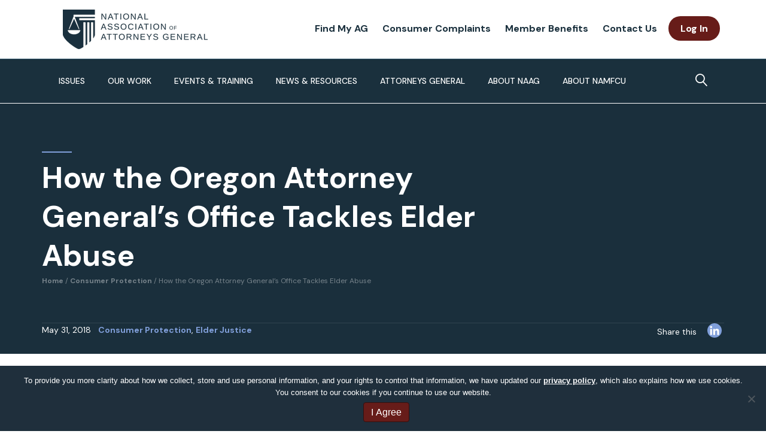

--- FILE ---
content_type: text/html; charset=UTF-8
request_url: https://www.naag.org/attorney-general-journal/how-the-oregon-attorney-generals-office-tackles-elder-abuse/
body_size: 42585
content:
<!DOCTYPE html>
<html lang="en-US">
<head>
<meta charset="UTF-8" />
<script>
var gform;gform||(document.addEventListener("gform_main_scripts_loaded",function(){gform.scriptsLoaded=!0}),document.addEventListener("gform/theme/scripts_loaded",function(){gform.themeScriptsLoaded=!0}),window.addEventListener("DOMContentLoaded",function(){gform.domLoaded=!0}),gform={domLoaded:!1,scriptsLoaded:!1,themeScriptsLoaded:!1,isFormEditor:()=>"function"==typeof InitializeEditor,callIfLoaded:function(o){return!(!gform.domLoaded||!gform.scriptsLoaded||!gform.themeScriptsLoaded&&!gform.isFormEditor()||(gform.isFormEditor()&&console.warn("The use of gform.initializeOnLoaded() is deprecated in the form editor context and will be removed in Gravity Forms 3.1."),o(),0))},initializeOnLoaded:function(o){gform.callIfLoaded(o)||(document.addEventListener("gform_main_scripts_loaded",()=>{gform.scriptsLoaded=!0,gform.callIfLoaded(o)}),document.addEventListener("gform/theme/scripts_loaded",()=>{gform.themeScriptsLoaded=!0,gform.callIfLoaded(o)}),window.addEventListener("DOMContentLoaded",()=>{gform.domLoaded=!0,gform.callIfLoaded(o)}))},hooks:{action:{},filter:{}},addAction:function(o,r,e,t){gform.addHook("action",o,r,e,t)},addFilter:function(o,r,e,t){gform.addHook("filter",o,r,e,t)},doAction:function(o){gform.doHook("action",o,arguments)},applyFilters:function(o){return gform.doHook("filter",o,arguments)},removeAction:function(o,r){gform.removeHook("action",o,r)},removeFilter:function(o,r,e){gform.removeHook("filter",o,r,e)},addHook:function(o,r,e,t,n){null==gform.hooks[o][r]&&(gform.hooks[o][r]=[]);var d=gform.hooks[o][r];null==n&&(n=r+"_"+d.length),gform.hooks[o][r].push({tag:n,callable:e,priority:t=null==t?10:t})},doHook:function(r,o,e){var t;if(e=Array.prototype.slice.call(e,1),null!=gform.hooks[r][o]&&((o=gform.hooks[r][o]).sort(function(o,r){return o.priority-r.priority}),o.forEach(function(o){"function"!=typeof(t=o.callable)&&(t=window[t]),"action"==r?t.apply(null,e):e[0]=t.apply(null,e)})),"filter"==r)return e[0]},removeHook:function(o,r,t,n){var e;null!=gform.hooks[o][r]&&(e=(e=gform.hooks[o][r]).filter(function(o,r,e){return!!(null!=n&&n!=o.tag||null!=t&&t!=o.priority)}),gform.hooks[o][r]=e)}});
</script>

<meta name='viewport' content='width=device-width, initial-scale=1.0' />
<meta http-equiv='X-UA-Compatible' content='IE=edge' />
<link rel="profile" href="https://gmpg.org/xfn/11" />
<meta name='robots' content='index, follow, max-image-preview:large, max-snippet:-1, max-video-preview:-1' />

	<!-- This site is optimized with the Yoast SEO plugin v26.6 - https://yoast.com/wordpress/plugins/seo/ -->
	<title>How the Oregon Attorney General&rsquo;s Office Tackles Elder Abuse - National Association of Attorneys General</title>
	<meta name="description" content="The Oregon Attorney General&#039;s office fights elder abuse and financial exploitation through both public education and litigation." />
	<link rel="canonical" href="https://www.naag.org/attorney-general-journal/how-the-oregon-attorney-generals-office-tackles-elder-abuse/" />
	<meta property="og:locale" content="en_US" />
	<meta property="og:type" content="article" />
	<meta property="og:title" content="How the Oregon Attorney General&rsquo;s Office Tackles Elder Abuse - National Association of Attorneys General" />
	<meta property="og:description" content="The Oregon Attorney General&#039;s office fights elder abuse and financial exploitation through both public education and litigation." />
	<meta property="og:url" content="https://www.naag.org/attorney-general-journal/how-the-oregon-attorney-generals-office-tackles-elder-abuse/" />
	<meta property="og:site_name" content="National Association of Attorneys General" />
	<meta property="article:publisher" content="https://www.facebook.com/NAGTRI" />
	<meta property="article:published_time" content="2018-06-01T00:24:31+00:00" />
	<meta property="article:modified_time" content="2020-11-09T01:13:02+00:00" />
	<meta property="og:image" content="https://www.naag.org/wp-content/uploads/image-gallery/elder-justice/elder-justice-430875256-1200px.jpg" />
	<meta property="og:image:width" content="1200" />
	<meta property="og:image:height" content="804" />
	<meta property="og:image:type" content="image/jpeg" />
	<meta name="author" content="Ellen Klem" />
	<meta name="twitter:card" content="summary_large_image" />
	<meta name="twitter:creator" content="@NatlAssnAttysGn" />
	<meta name="twitter:site" content="@NatlAssnAttysGn" />
	<meta name="twitter:label1" content="Written by" />
	<meta name="twitter:data1" content="Ellen Klem" />
	<meta name="twitter:label2" content="Est. reading time" />
	<meta name="twitter:data2" content="6 minutes" />
	<script type="application/ld+json" class="yoast-schema-graph">{"@context":"https://schema.org","@graph":[{"@type":"Article","@id":"https://www.naag.org/attorney-general-journal/how-the-oregon-attorney-generals-office-tackles-elder-abuse/#article","isPartOf":{"@id":"https://www.naag.org/attorney-general-journal/how-the-oregon-attorney-generals-office-tackles-elder-abuse/"},"author":{"@id":"https://www.naag.org/#/schema/person/13662597c6486df8846652716ada4d87"},"headline":"How the Oregon Attorney General&rsquo;s Office Tackles Elder Abuse","datePublished":"2018-06-01T00:24:31+00:00","dateModified":"2020-11-09T01:13:02+00:00","mainEntityOfPage":{"@id":"https://www.naag.org/attorney-general-journal/how-the-oregon-attorney-generals-office-tackles-elder-abuse/"},"wordCount":1291,"commentCount":0,"publisher":{"@id":"https://www.naag.org/#organization"},"image":{"@id":"https://www.naag.org/attorney-general-journal/how-the-oregon-attorney-generals-office-tackles-elder-abuse/#primaryimage"},"thumbnailUrl":"https://www.naag.org/wp-content/uploads/image-gallery/elder-justice/elder-justice-430875256-1200px.jpg","keywords":["Number 2","Volume 3"],"articleSection":["Consumer Protection","Elder Justice"],"inLanguage":"en-US","potentialAction":[{"@type":"CommentAction","name":"Comment","target":["https://www.naag.org/attorney-general-journal/how-the-oregon-attorney-generals-office-tackles-elder-abuse/#respond"]}]},{"@type":"WebPage","@id":"https://www.naag.org/attorney-general-journal/how-the-oregon-attorney-generals-office-tackles-elder-abuse/","url":"https://www.naag.org/attorney-general-journal/how-the-oregon-attorney-generals-office-tackles-elder-abuse/","name":"How the Oregon Attorney General&rsquo;s Office Tackles Elder Abuse - National Association of Attorneys General","isPartOf":{"@id":"https://www.naag.org/#website"},"primaryImageOfPage":{"@id":"https://www.naag.org/attorney-general-journal/how-the-oregon-attorney-generals-office-tackles-elder-abuse/#primaryimage"},"image":{"@id":"https://www.naag.org/attorney-general-journal/how-the-oregon-attorney-generals-office-tackles-elder-abuse/#primaryimage"},"thumbnailUrl":"https://www.naag.org/wp-content/uploads/image-gallery/elder-justice/elder-justice-430875256-1200px.jpg","datePublished":"2018-06-01T00:24:31+00:00","dateModified":"2020-11-09T01:13:02+00:00","description":"The Oregon Attorney General's office fights elder abuse and financial exploitation through both public education and litigation.","breadcrumb":{"@id":"https://www.naag.org/attorney-general-journal/how-the-oregon-attorney-generals-office-tackles-elder-abuse/#breadcrumb"},"inLanguage":"en-US","potentialAction":[{"@type":"ReadAction","target":["https://www.naag.org/attorney-general-journal/how-the-oregon-attorney-generals-office-tackles-elder-abuse/"]}],"author":{"@id":"https://www.naag.org/#/schema/person/13662597c6486df8846652716ada4d87"}},{"@type":"ImageObject","inLanguage":"en-US","@id":"https://www.naag.org/attorney-general-journal/how-the-oregon-attorney-generals-office-tackles-elder-abuse/#primaryimage","url":"https://www.naag.org/wp-content/uploads/image-gallery/elder-justice/elder-justice-430875256-1200px.jpg","contentUrl":"https://www.naag.org/wp-content/uploads/image-gallery/elder-justice/elder-justice-430875256-1200px.jpg","width":1200,"height":804,"caption":"Person with head in hands, elder abuse"},{"@type":"BreadcrumbList","@id":"https://www.naag.org/attorney-general-journal/how-the-oregon-attorney-generals-office-tackles-elder-abuse/#breadcrumb","itemListElement":[{"@type":"ListItem","position":1,"name":"Home","item":"https://www.naag.org/"},{"@type":"ListItem","position":2,"name":"How the Oregon Attorney General&rsquo;s Office Tackles Elder Abuse"}]},{"@type":"WebSite","@id":"https://www.naag.org/#website","url":"https://www.naag.org/","name":"National Association of Attorneys General","description":"","publisher":{"@id":"https://www.naag.org/#organization"},"potentialAction":[{"@type":"SearchAction","target":{"@type":"EntryPoint","urlTemplate":"https://www.naag.org/?s={search_term_string}"},"query-input":{"@type":"PropertyValueSpecification","valueRequired":true,"valueName":"search_term_string"}}],"inLanguage":"en-US"},{"@type":"Organization","@id":"https://www.naag.org/#organization","name":"National Association of Attorneys General","url":"https://www.naag.org/","logo":{"@type":"ImageObject","inLanguage":"en-US","@id":"https://www.naag.org/#/schema/logo/image/","url":"https://www.naag.org/wp-content/uploads/2020/07/naag-fb-og.jpg","contentUrl":"https://www.naag.org/wp-content/uploads/2020/07/naag-fb-og.jpg","width":1200,"height":631,"caption":"National Association of Attorneys General"},"image":{"@id":"https://www.naag.org/#/schema/logo/image/"},"sameAs":["https://www.facebook.com/NAGTRI","https://x.com/NatlAssnAttysGn","https://www.linkedin.com/company/national-association-of-attorneys-general#:~:text=The Association provides a forum,legal and law enforcement issues."]},{"@type":"Person","@id":"https://www.naag.org/#/schema/person/c65c0b78ed11c6e704106195dafb36fe","name":"Lisa Jeter","url":"https://www.naag.org/author/ljeternaag-org-2/"},{"@type":"Person","@id":"https://www.naag.org/#/schema/person/13662597c6486df8846652716ada4d87","name":"Ellen Klem","image":{"@type":"ImageObject","inLanguage":"en-US","@id":"https://www.naag.org/#/schema/person/67d7a1952f8f87d5c0bb8e8b46a09504","url":"https://www.naag.org/wp-content/uploads/2020/09/ellen-klem.jpg","contentUrl":"https://www.naag.org/wp-content/uploads/2020/09/ellen-klem.jpg","width":"","height":"","caption":"Ellen Klem"},"url":"https://www.naag.org/author/ellen-klem/"}]}</script>
	<!-- / Yoast SEO plugin. -->


<link rel='dns-prefetch' href='//static.addtoany.com' />
<link rel='dns-prefetch' href='//www.google.com' />
<link rel='dns-prefetch' href='//fonts.googleapis.com' />
<link href='https://fonts.gstatic.com' crossorigin rel='preconnect' />
<link rel="alternate" type="application/rss+xml" title="National Association of Attorneys General &raquo; Feed" href="https://www.naag.org/feed/" />
<link rel="alternate" type="application/rss+xml" title="National Association of Attorneys General &raquo; Comments Feed" href="https://www.naag.org/comments/feed/" />
<link rel="alternate" type="text/calendar" title="National Association of Attorneys General &raquo; iCal Feed" href="https://www.naag.org/events/?ical=1" />
<link rel="alternate" type="application/rss+xml" title="National Association of Attorneys General &raquo; How the Oregon Attorney General&rsquo;s Office Tackles Elder Abuse Comments Feed" href="https://www.naag.org/attorney-general-journal/how-the-oregon-attorney-generals-office-tackles-elder-abuse/feed/" />
<link rel="alternate" title="oEmbed (JSON)" type="application/json+oembed" href="https://www.naag.org/wp-json/oembed/1.0/embed?url=https%3A%2F%2Fwww.naag.org%2Fattorney-general-journal%2Fhow-the-oregon-attorney-generals-office-tackles-elder-abuse%2F" />
<link rel="alternate" title="oEmbed (XML)" type="text/xml+oembed" href="https://www.naag.org/wp-json/oembed/1.0/embed?url=https%3A%2F%2Fwww.naag.org%2Fattorney-general-journal%2Fhow-the-oregon-attorney-generals-office-tackles-elder-abuse%2F&#038;format=xml" />
<link rel="preload" href="https://www.naag.org/wp-content/plugins/bb-plugin/fonts/fontawesome/5.15.4/webfonts/fa-solid-900.woff2" as="font" type="font/woff2" crossorigin="anonymous">
<link rel="preload" href="https://www.naag.org/wp-content/plugins/bb-plugin/fonts/fontawesome/5.15.4/webfonts/fa-regular-400.woff2" as="font" type="font/woff2" crossorigin="anonymous">
<link rel="preload" href="https://www.naag.org/wp-content/plugins/bb-plugin/fonts/fontawesome/5.15.4/webfonts/fa-brands-400.woff2" as="font" type="font/woff2" crossorigin="anonymous">
<style id='wp-img-auto-sizes-contain-inline-css'>
img:is([sizes=auto i],[sizes^="auto," i]){contain-intrinsic-size:3000px 1500px}
/*# sourceURL=wp-img-auto-sizes-contain-inline-css */
</style>
<link rel='stylesheet' id='tribe-events-pro-mini-calendar-block-styles-css' href='https://www.naag.org/wp-content/plugins/events-calendar-pro/build/css/tribe-events-pro-mini-calendar-block.css?ver=7.7.11' media='all' />
<link rel='stylesheet' id='wp-block-library-css' href='https://www.naag.org/wp-includes/css/dist/block-library/common.min.css?ver=6.9' media='all' />
<style id='classic-theme-styles-inline-css'>
/*! This file is auto-generated */
.wp-block-button__link{color:#fff;background-color:#32373c;border-radius:9999px;box-shadow:none;text-decoration:none;padding:calc(.667em + 2px) calc(1.333em + 2px);font-size:1.125em}.wp-block-file__button{background:#32373c;color:#fff;text-decoration:none}
/*# sourceURL=/wp-includes/css/classic-themes.min.css */
</style>
<link rel='stylesheet' id='betterdocs-blocks-category-slate-layout-css' href='https://www.naag.org/wp-content/plugins/betterdocs/assets/blocks/category-slate-layout/default.css?ver=4.3.1' media='all' />
<style id='wp-block-accordion-inline-css'>
.wp-block-accordion{box-sizing:border-box}
/*# sourceURL=https://www.naag.org/wp-includes/blocks/accordion/style.min.css */
</style>
<style id='wp-block-accordion-item-inline-css'>
.wp-block-accordion-item.is-open>.wp-block-accordion-heading .wp-block-accordion-heading__toggle-icon{transform:rotate(45deg)}@media (prefers-reduced-motion:no-preference){.wp-block-accordion-item{transition:grid-template-rows .3s ease-out}.wp-block-accordion-item>.wp-block-accordion-heading .wp-block-accordion-heading__toggle-icon{transition:transform .2s ease-in-out}}
/*# sourceURL=https://www.naag.org/wp-includes/blocks/accordion-item/style.min.css */
</style>
<style id='wp-block-archives-inline-css'>
.wp-block-archives{box-sizing:border-box}.wp-block-archives-dropdown label{display:block}
/*# sourceURL=https://www.naag.org/wp-includes/blocks/archives/style.min.css */
</style>
<style id='wp-block-avatar-inline-css'>
.wp-block-avatar{line-height:0}.wp-block-avatar,.wp-block-avatar img{box-sizing:border-box}.wp-block-avatar.aligncenter{text-align:center}
/*# sourceURL=https://www.naag.org/wp-includes/blocks/avatar/style.min.css */
</style>
<style id='wp-block-button-inline-css'>
.wp-block-button__link{align-content:center;box-sizing:border-box;cursor:pointer;display:inline-block;height:100%;text-align:center;word-break:break-word}.wp-block-button__link.aligncenter{text-align:center}.wp-block-button__link.alignright{text-align:right}:where(.wp-block-button__link){border-radius:9999px;box-shadow:none;padding:calc(.667em + 2px) calc(1.333em + 2px);text-decoration:none}.wp-block-button[style*=text-decoration] .wp-block-button__link{text-decoration:inherit}.wp-block-buttons>.wp-block-button.has-custom-width{max-width:none}.wp-block-buttons>.wp-block-button.has-custom-width .wp-block-button__link{width:100%}.wp-block-buttons>.wp-block-button.has-custom-font-size .wp-block-button__link{font-size:inherit}.wp-block-buttons>.wp-block-button.wp-block-button__width-25{width:calc(25% - var(--wp--style--block-gap, .5em)*.75)}.wp-block-buttons>.wp-block-button.wp-block-button__width-50{width:calc(50% - var(--wp--style--block-gap, .5em)*.5)}.wp-block-buttons>.wp-block-button.wp-block-button__width-75{width:calc(75% - var(--wp--style--block-gap, .5em)*.25)}.wp-block-buttons>.wp-block-button.wp-block-button__width-100{flex-basis:100%;width:100%}.wp-block-buttons.is-vertical>.wp-block-button.wp-block-button__width-25{width:25%}.wp-block-buttons.is-vertical>.wp-block-button.wp-block-button__width-50{width:50%}.wp-block-buttons.is-vertical>.wp-block-button.wp-block-button__width-75{width:75%}.wp-block-button.is-style-squared,.wp-block-button__link.wp-block-button.is-style-squared{border-radius:0}.wp-block-button.no-border-radius,.wp-block-button__link.no-border-radius{border-radius:0!important}:root :where(.wp-block-button .wp-block-button__link.is-style-outline),:root :where(.wp-block-button.is-style-outline>.wp-block-button__link){border:2px solid;padding:.667em 1.333em}:root :where(.wp-block-button .wp-block-button__link.is-style-outline:not(.has-text-color)),:root :where(.wp-block-button.is-style-outline>.wp-block-button__link:not(.has-text-color)){color:currentColor}:root :where(.wp-block-button .wp-block-button__link.is-style-outline:not(.has-background)),:root :where(.wp-block-button.is-style-outline>.wp-block-button__link:not(.has-background)){background-color:initial;background-image:none}
/*# sourceURL=https://www.naag.org/wp-includes/blocks/button/style.min.css */
</style>
<style id='wp-block-calendar-inline-css'>
.wp-block-calendar{text-align:center}.wp-block-calendar td,.wp-block-calendar th{border:1px solid;padding:.25em}.wp-block-calendar th{font-weight:400}.wp-block-calendar caption{background-color:inherit}.wp-block-calendar table{border-collapse:collapse;width:100%}.wp-block-calendar table.has-background th{background-color:inherit}.wp-block-calendar table.has-text-color th{color:inherit}.wp-block-calendar :where(table:not(.has-text-color)){color:#40464d}.wp-block-calendar :where(table:not(.has-text-color)) td,.wp-block-calendar :where(table:not(.has-text-color)) th{border-color:#ddd}:where(.wp-block-calendar table:not(.has-background) th){background:#ddd}
/*# sourceURL=https://www.naag.org/wp-includes/blocks/calendar/style.min.css */
</style>
<style id='wp-block-categories-inline-css'>
.wp-block-categories{box-sizing:border-box}.wp-block-categories.alignleft{margin-right:2em}.wp-block-categories.alignright{margin-left:2em}.wp-block-categories.wp-block-categories-dropdown.aligncenter{text-align:center}.wp-block-categories .wp-block-categories__label{display:block;width:100%}
/*# sourceURL=https://www.naag.org/wp-includes/blocks/categories/style.min.css */
</style>
<style id='wp-block-comment-author-name-inline-css'>
.wp-block-comment-author-name{box-sizing:border-box}
/*# sourceURL=https://www.naag.org/wp-includes/blocks/comment-author-name/style.min.css */
</style>
<style id='wp-block-comment-content-inline-css'>
.comment-awaiting-moderation{display:block;font-size:.875em;line-height:1.5}.wp-block-comment-content{box-sizing:border-box}
/*# sourceURL=https://www.naag.org/wp-includes/blocks/comment-content/style.min.css */
</style>
<style id='wp-block-comment-date-inline-css'>
.wp-block-comment-date{box-sizing:border-box}
/*# sourceURL=https://www.naag.org/wp-includes/blocks/comment-date/style.min.css */
</style>
<style id='wp-block-comment-edit-link-inline-css'>
.wp-block-comment-edit-link{box-sizing:border-box}
/*# sourceURL=https://www.naag.org/wp-includes/blocks/comment-edit-link/style.min.css */
</style>
<style id='wp-block-comment-reply-link-inline-css'>
.wp-block-comment-reply-link{box-sizing:border-box}
/*# sourceURL=https://www.naag.org/wp-includes/blocks/comment-reply-link/style.min.css */
</style>
<style id='wp-block-comment-template-inline-css'>
.wp-block-comment-template{box-sizing:border-box;list-style:none;margin-bottom:0;max-width:100%;padding:0}.wp-block-comment-template li{clear:both}.wp-block-comment-template ol{list-style:none;margin-bottom:0;max-width:100%;padding-left:2rem}.wp-block-comment-template.alignleft{float:left}.wp-block-comment-template.aligncenter{margin-left:auto;margin-right:auto;width:fit-content}.wp-block-comment-template.alignright{float:right}
/*# sourceURL=https://www.naag.org/wp-includes/blocks/comment-template/style.min.css */
</style>
<style id='wp-block-comments-inline-css'>
.wp-block-post-comments{box-sizing:border-box}.wp-block-post-comments .alignleft{float:left}.wp-block-post-comments .alignright{float:right}.wp-block-post-comments .navigation:after{clear:both;content:"";display:table}.wp-block-post-comments .commentlist{clear:both;list-style:none;margin:0;padding:0}.wp-block-post-comments .commentlist .comment{min-height:2.25em;padding-left:3.25em}.wp-block-post-comments .commentlist .comment p{font-size:1em;line-height:1.8;margin:1em 0}.wp-block-post-comments .commentlist .children{list-style:none;margin:0;padding:0}.wp-block-post-comments .comment-author{line-height:1.5}.wp-block-post-comments .comment-author .avatar{border-radius:1.5em;display:block;float:left;height:2.5em;margin-right:.75em;margin-top:.5em;width:2.5em}.wp-block-post-comments .comment-author cite{font-style:normal}.wp-block-post-comments .comment-meta{font-size:.875em;line-height:1.5}.wp-block-post-comments .comment-meta b{font-weight:400}.wp-block-post-comments .comment-meta .comment-awaiting-moderation{display:block;margin-bottom:1em;margin-top:1em}.wp-block-post-comments .comment-body .commentmetadata{font-size:.875em}.wp-block-post-comments .comment-form-author label,.wp-block-post-comments .comment-form-comment label,.wp-block-post-comments .comment-form-email label,.wp-block-post-comments .comment-form-url label{display:block;margin-bottom:.25em}.wp-block-post-comments .comment-form input:not([type=submit]):not([type=checkbox]),.wp-block-post-comments .comment-form textarea{box-sizing:border-box;display:block;width:100%}.wp-block-post-comments .comment-form-cookies-consent{display:flex;gap:.25em}.wp-block-post-comments .comment-form-cookies-consent #wp-comment-cookies-consent{margin-top:.35em}.wp-block-post-comments .comment-reply-title{margin-bottom:0}.wp-block-post-comments .comment-reply-title :where(small){font-size:var(--wp--preset--font-size--medium,smaller);margin-left:.5em}.wp-block-post-comments .reply{font-size:.875em;margin-bottom:1.4em}.wp-block-post-comments input:not([type=submit]),.wp-block-post-comments textarea{border:1px solid #949494;font-family:inherit;font-size:1em}.wp-block-post-comments input:not([type=submit]):not([type=checkbox]),.wp-block-post-comments textarea{padding:calc(.667em + 2px)}:where(.wp-block-post-comments input[type=submit]){border:none}.wp-block-comments{box-sizing:border-box}
/*# sourceURL=https://www.naag.org/wp-includes/blocks/comments/style.min.css */
</style>
<style id='wp-block-comments-pagination-inline-css'>
.wp-block-comments-pagination>.wp-block-comments-pagination-next,.wp-block-comments-pagination>.wp-block-comments-pagination-numbers,.wp-block-comments-pagination>.wp-block-comments-pagination-previous{font-size:inherit}.wp-block-comments-pagination .wp-block-comments-pagination-previous-arrow{display:inline-block;margin-right:1ch}.wp-block-comments-pagination .wp-block-comments-pagination-previous-arrow:not(.is-arrow-chevron){transform:scaleX(1)}.wp-block-comments-pagination .wp-block-comments-pagination-next-arrow{display:inline-block;margin-left:1ch}.wp-block-comments-pagination .wp-block-comments-pagination-next-arrow:not(.is-arrow-chevron){transform:scaleX(1)}.wp-block-comments-pagination.aligncenter{justify-content:center}
/*# sourceURL=https://www.naag.org/wp-includes/blocks/comments-pagination/style.min.css */
</style>
<link rel='stylesheet' id='wp-block-cover-css' href='https://www.naag.org/wp-includes/blocks/cover/style.min.css?ver=6.9' media='all' />
<style id='wp-block-file-inline-css'>
.wp-block-file{box-sizing:border-box}.wp-block-file:not(.wp-element-button){font-size:.8em}.wp-block-file.aligncenter{text-align:center}.wp-block-file.alignright{text-align:right}.wp-block-file *+.wp-block-file__button{margin-left:.75em}:where(.wp-block-file){margin-bottom:1.5em}.wp-block-file__embed{margin-bottom:1em}:where(.wp-block-file__button){border-radius:2em;display:inline-block;padding:.5em 1em}:where(.wp-block-file__button):where(a):active,:where(.wp-block-file__button):where(a):focus,:where(.wp-block-file__button):where(a):hover,:where(.wp-block-file__button):where(a):visited{box-shadow:none;color:#fff;opacity:.85;text-decoration:none}
/*# sourceURL=https://www.naag.org/wp-includes/blocks/file/style.min.css */
</style>
<style id='wp-block-footnotes-inline-css'>
.editor-styles-wrapper,.entry-content{counter-reset:footnotes}a[data-fn].fn{counter-increment:footnotes;display:inline-flex;font-size:smaller;text-decoration:none;text-indent:-9999999px;vertical-align:super}a[data-fn].fn:after{content:"[" counter(footnotes) "]";float:left;text-indent:0}
/*# sourceURL=https://www.naag.org/wp-includes/blocks/footnotes/style.min.css */
</style>
<link rel='stylesheet' id='wp-block-gallery-css' href='https://www.naag.org/wp-includes/blocks/gallery/style.min.css?ver=6.9' media='all' />
<style id='wp-block-gallery-theme-inline-css'>
.blocks-gallery-caption{color:#555;font-size:13px;text-align:center}.is-dark-theme .blocks-gallery-caption{color:#ffffffa6}
/*# sourceURL=https://www.naag.org/wp-includes/blocks/gallery/theme.min.css */
</style>
<style id='wp-block-heading-inline-css'>
h1:where(.wp-block-heading).has-background,h2:where(.wp-block-heading).has-background,h3:where(.wp-block-heading).has-background,h4:where(.wp-block-heading).has-background,h5:where(.wp-block-heading).has-background,h6:where(.wp-block-heading).has-background{padding:1.25em 2.375em}h1.has-text-align-left[style*=writing-mode]:where([style*=vertical-lr]),h1.has-text-align-right[style*=writing-mode]:where([style*=vertical-rl]),h2.has-text-align-left[style*=writing-mode]:where([style*=vertical-lr]),h2.has-text-align-right[style*=writing-mode]:where([style*=vertical-rl]),h3.has-text-align-left[style*=writing-mode]:where([style*=vertical-lr]),h3.has-text-align-right[style*=writing-mode]:where([style*=vertical-rl]),h4.has-text-align-left[style*=writing-mode]:where([style*=vertical-lr]),h4.has-text-align-right[style*=writing-mode]:where([style*=vertical-rl]),h5.has-text-align-left[style*=writing-mode]:where([style*=vertical-lr]),h5.has-text-align-right[style*=writing-mode]:where([style*=vertical-rl]),h6.has-text-align-left[style*=writing-mode]:where([style*=vertical-lr]),h6.has-text-align-right[style*=writing-mode]:where([style*=vertical-rl]){rotate:180deg}
/*# sourceURL=https://www.naag.org/wp-includes/blocks/heading/style.min.css */
</style>
<link rel='stylesheet' id='wp-block-image-css' href='https://www.naag.org/wp-includes/blocks/image/style.min.css?ver=6.9' media='all' />
<style id='wp-block-image-theme-inline-css'>
:root :where(.wp-block-image figcaption){color:#555;font-size:13px;text-align:center}.is-dark-theme :root :where(.wp-block-image figcaption){color:#ffffffa6}.wp-block-image{margin:0 0 1em}
/*# sourceURL=https://www.naag.org/wp-includes/blocks/image/theme.min.css */
</style>
<style id='wp-block-latest-comments-inline-css'>
ol.wp-block-latest-comments{box-sizing:border-box;margin-left:0}:where(.wp-block-latest-comments:not([style*=line-height] .wp-block-latest-comments__comment)){line-height:1.1}:where(.wp-block-latest-comments:not([style*=line-height] .wp-block-latest-comments__comment-excerpt p)){line-height:1.8}.has-dates :where(.wp-block-latest-comments:not([style*=line-height])),.has-excerpts :where(.wp-block-latest-comments:not([style*=line-height])){line-height:1.5}.wp-block-latest-comments .wp-block-latest-comments{padding-left:0}.wp-block-latest-comments__comment{list-style:none;margin-bottom:1em}.has-avatars .wp-block-latest-comments__comment{list-style:none;min-height:2.25em}.has-avatars .wp-block-latest-comments__comment .wp-block-latest-comments__comment-excerpt,.has-avatars .wp-block-latest-comments__comment .wp-block-latest-comments__comment-meta{margin-left:3.25em}.wp-block-latest-comments__comment-excerpt p{font-size:.875em;margin:.36em 0 1.4em}.wp-block-latest-comments__comment-date{display:block;font-size:.75em}.wp-block-latest-comments .avatar,.wp-block-latest-comments__comment-avatar{border-radius:1.5em;display:block;float:left;height:2.5em;margin-right:.75em;width:2.5em}.wp-block-latest-comments[class*=-font-size] a,.wp-block-latest-comments[style*=font-size] a{font-size:inherit}
/*# sourceURL=https://www.naag.org/wp-includes/blocks/latest-comments/style.min.css */
</style>
<style id='wp-block-latest-posts-inline-css'>
.wp-block-latest-posts{box-sizing:border-box}.wp-block-latest-posts.alignleft{margin-right:2em}.wp-block-latest-posts.alignright{margin-left:2em}.wp-block-latest-posts.wp-block-latest-posts__list{list-style:none}.wp-block-latest-posts.wp-block-latest-posts__list li{clear:both;overflow-wrap:break-word}.wp-block-latest-posts.is-grid{display:flex;flex-wrap:wrap}.wp-block-latest-posts.is-grid li{margin:0 1.25em 1.25em 0;width:100%}@media (min-width:600px){.wp-block-latest-posts.columns-2 li{width:calc(50% - .625em)}.wp-block-latest-posts.columns-2 li:nth-child(2n){margin-right:0}.wp-block-latest-posts.columns-3 li{width:calc(33.33333% - .83333em)}.wp-block-latest-posts.columns-3 li:nth-child(3n){margin-right:0}.wp-block-latest-posts.columns-4 li{width:calc(25% - .9375em)}.wp-block-latest-posts.columns-4 li:nth-child(4n){margin-right:0}.wp-block-latest-posts.columns-5 li{width:calc(20% - 1em)}.wp-block-latest-posts.columns-5 li:nth-child(5n){margin-right:0}.wp-block-latest-posts.columns-6 li{width:calc(16.66667% - 1.04167em)}.wp-block-latest-posts.columns-6 li:nth-child(6n){margin-right:0}}:root :where(.wp-block-latest-posts.is-grid){padding:0}:root :where(.wp-block-latest-posts.wp-block-latest-posts__list){padding-left:0}.wp-block-latest-posts__post-author,.wp-block-latest-posts__post-date{display:block;font-size:.8125em}.wp-block-latest-posts__post-excerpt,.wp-block-latest-posts__post-full-content{margin-bottom:1em;margin-top:.5em}.wp-block-latest-posts__featured-image a{display:inline-block}.wp-block-latest-posts__featured-image img{height:auto;max-width:100%;width:auto}.wp-block-latest-posts__featured-image.alignleft{float:left;margin-right:1em}.wp-block-latest-posts__featured-image.alignright{float:right;margin-left:1em}.wp-block-latest-posts__featured-image.aligncenter{margin-bottom:1em;text-align:center}
/*# sourceURL=https://www.naag.org/wp-includes/blocks/latest-posts/style.min.css */
</style>
<style id='wp-block-list-inline-css'>
ol,ul{box-sizing:border-box}:root :where(.wp-block-list.has-background){padding:1.25em 2.375em}
/*# sourceURL=https://www.naag.org/wp-includes/blocks/list/style.min.css */
</style>
<style id='wp-block-loginout-inline-css'>
.wp-block-loginout{box-sizing:border-box}
/*# sourceURL=https://www.naag.org/wp-includes/blocks/loginout/style.min.css */
</style>
<link rel='stylesheet' id='wp-block-media-text-css' href='https://www.naag.org/wp-includes/blocks/media-text/style.min.css?ver=6.9' media='all' />
<link rel='stylesheet' id='wp-block-navigation-css' href='https://www.naag.org/wp-includes/blocks/navigation/style.min.css?ver=6.9' media='all' />
<style id='wp-block-navigation-link-inline-css'>
.wp-block-navigation .wp-block-navigation-item__label{overflow-wrap:break-word}.wp-block-navigation .wp-block-navigation-item__description{display:none}.link-ui-tools{outline:1px solid #f0f0f0;padding:8px}.link-ui-block-inserter{padding-top:8px}.link-ui-block-inserter__back{margin-left:8px;text-transform:uppercase}
/*# sourceURL=https://www.naag.org/wp-includes/blocks/navigation-link/style.min.css */
</style>
<style id='wp-block-page-list-inline-css'>
.wp-block-navigation .wp-block-page-list{align-items:var(--navigation-layout-align,initial);background-color:inherit;display:flex;flex-direction:var(--navigation-layout-direction,initial);flex-wrap:var(--navigation-layout-wrap,wrap);justify-content:var(--navigation-layout-justify,initial)}.wp-block-navigation .wp-block-navigation-item{background-color:inherit}.wp-block-page-list{box-sizing:border-box}
/*# sourceURL=https://www.naag.org/wp-includes/blocks/page-list/style.min.css */
</style>
<style id='wp-block-post-author-inline-css'>
.wp-block-post-author{box-sizing:border-box;display:flex;flex-wrap:wrap}.wp-block-post-author__byline{font-size:.5em;margin-bottom:0;margin-top:0;width:100%}.wp-block-post-author__avatar{margin-right:1em}.wp-block-post-author__bio{font-size:.7em;margin-bottom:.7em}.wp-block-post-author__content{flex-basis:0;flex-grow:1}.wp-block-post-author__name{margin:0}
/*# sourceURL=https://www.naag.org/wp-includes/blocks/post-author/style.min.css */
</style>
<style id='wp-block-post-author-biography-inline-css'>
.wp-block-post-author-biography{box-sizing:border-box}
/*# sourceURL=https://www.naag.org/wp-includes/blocks/post-author-biography/style.min.css */
</style>
<style id='wp-block-post-author-name-inline-css'>
.wp-block-post-author-name{box-sizing:border-box}
/*# sourceURL=https://www.naag.org/wp-includes/blocks/post-author-name/style.min.css */
</style>
<style id='wp-block-post-comments-count-inline-css'>
.wp-block-post-comments-count{box-sizing:border-box}
/*# sourceURL=https://www.naag.org/wp-includes/blocks/post-comments-count/style.min.css */
</style>
<style id='wp-block-post-comments-form-inline-css'>
:where(.wp-block-post-comments-form input:not([type=submit])),:where(.wp-block-post-comments-form textarea){border:1px solid #949494;font-family:inherit;font-size:1em}:where(.wp-block-post-comments-form input:where(:not([type=submit]):not([type=checkbox]))),:where(.wp-block-post-comments-form textarea){padding:calc(.667em + 2px)}.wp-block-post-comments-form{box-sizing:border-box}.wp-block-post-comments-form[style*=font-weight] :where(.comment-reply-title){font-weight:inherit}.wp-block-post-comments-form[style*=font-family] :where(.comment-reply-title){font-family:inherit}.wp-block-post-comments-form[class*=-font-size] :where(.comment-reply-title),.wp-block-post-comments-form[style*=font-size] :where(.comment-reply-title){font-size:inherit}.wp-block-post-comments-form[style*=line-height] :where(.comment-reply-title){line-height:inherit}.wp-block-post-comments-form[style*=font-style] :where(.comment-reply-title){font-style:inherit}.wp-block-post-comments-form[style*=letter-spacing] :where(.comment-reply-title){letter-spacing:inherit}.wp-block-post-comments-form :where(input[type=submit]){box-shadow:none;cursor:pointer;display:inline-block;overflow-wrap:break-word;text-align:center}.wp-block-post-comments-form .comment-form input:not([type=submit]):not([type=checkbox]):not([type=hidden]),.wp-block-post-comments-form .comment-form textarea{box-sizing:border-box;display:block;width:100%}.wp-block-post-comments-form .comment-form-author label,.wp-block-post-comments-form .comment-form-email label,.wp-block-post-comments-form .comment-form-url label{display:block;margin-bottom:.25em}.wp-block-post-comments-form .comment-form-cookies-consent{display:flex;gap:.25em}.wp-block-post-comments-form .comment-form-cookies-consent #wp-comment-cookies-consent{margin-top:.35em}.wp-block-post-comments-form .comment-reply-title{margin-bottom:0}.wp-block-post-comments-form .comment-reply-title :where(small){font-size:var(--wp--preset--font-size--medium,smaller);margin-left:.5em}
/*# sourceURL=https://www.naag.org/wp-includes/blocks/post-comments-form/style.min.css */
</style>
<style id='wp-block-buttons-inline-css'>
.wp-block-buttons{box-sizing:border-box}.wp-block-buttons.is-vertical{flex-direction:column}.wp-block-buttons.is-vertical>.wp-block-button:last-child{margin-bottom:0}.wp-block-buttons>.wp-block-button{display:inline-block;margin:0}.wp-block-buttons.is-content-justification-left{justify-content:flex-start}.wp-block-buttons.is-content-justification-left.is-vertical{align-items:flex-start}.wp-block-buttons.is-content-justification-center{justify-content:center}.wp-block-buttons.is-content-justification-center.is-vertical{align-items:center}.wp-block-buttons.is-content-justification-right{justify-content:flex-end}.wp-block-buttons.is-content-justification-right.is-vertical{align-items:flex-end}.wp-block-buttons.is-content-justification-space-between{justify-content:space-between}.wp-block-buttons.aligncenter{text-align:center}.wp-block-buttons:not(.is-content-justification-space-between,.is-content-justification-right,.is-content-justification-left,.is-content-justification-center) .wp-block-button.aligncenter{margin-left:auto;margin-right:auto;width:100%}.wp-block-buttons[style*=text-decoration] .wp-block-button,.wp-block-buttons[style*=text-decoration] .wp-block-button__link{text-decoration:inherit}.wp-block-buttons.has-custom-font-size .wp-block-button__link{font-size:inherit}.wp-block-buttons .wp-block-button__link{width:100%}.wp-block-button.aligncenter{text-align:center}
/*# sourceURL=https://www.naag.org/wp-includes/blocks/buttons/style.min.css */
</style>
<style id='wp-block-post-comments-link-inline-css'>
.wp-block-post-comments-link{box-sizing:border-box}
/*# sourceURL=https://www.naag.org/wp-includes/blocks/post-comments-link/style.min.css */
</style>
<style id='wp-block-post-content-inline-css'>
.wp-block-post-content{display:flow-root}
/*# sourceURL=https://www.naag.org/wp-includes/blocks/post-content/style.min.css */
</style>
<style id='wp-block-post-date-inline-css'>
.wp-block-post-date{box-sizing:border-box}
/*# sourceURL=https://www.naag.org/wp-includes/blocks/post-date/style.min.css */
</style>
<style id='wp-block-post-excerpt-inline-css'>
:where(.wp-block-post-excerpt){box-sizing:border-box;margin-bottom:var(--wp--style--block-gap);margin-top:var(--wp--style--block-gap)}.wp-block-post-excerpt__excerpt{margin-bottom:0;margin-top:0}.wp-block-post-excerpt__more-text{margin-bottom:0;margin-top:var(--wp--style--block-gap)}.wp-block-post-excerpt__more-link{display:inline-block}
/*# sourceURL=https://www.naag.org/wp-includes/blocks/post-excerpt/style.min.css */
</style>
<style id='wp-block-post-featured-image-inline-css'>
.wp-block-post-featured-image{margin-left:0;margin-right:0}.wp-block-post-featured-image a{display:block;height:100%}.wp-block-post-featured-image :where(img){box-sizing:border-box;height:auto;max-width:100%;vertical-align:bottom;width:100%}.wp-block-post-featured-image.alignfull img,.wp-block-post-featured-image.alignwide img{width:100%}.wp-block-post-featured-image .wp-block-post-featured-image__overlay.has-background-dim{background-color:#000;inset:0;position:absolute}.wp-block-post-featured-image{position:relative}.wp-block-post-featured-image .wp-block-post-featured-image__overlay.has-background-gradient{background-color:initial}.wp-block-post-featured-image .wp-block-post-featured-image__overlay.has-background-dim-0{opacity:0}.wp-block-post-featured-image .wp-block-post-featured-image__overlay.has-background-dim-10{opacity:.1}.wp-block-post-featured-image .wp-block-post-featured-image__overlay.has-background-dim-20{opacity:.2}.wp-block-post-featured-image .wp-block-post-featured-image__overlay.has-background-dim-30{opacity:.3}.wp-block-post-featured-image .wp-block-post-featured-image__overlay.has-background-dim-40{opacity:.4}.wp-block-post-featured-image .wp-block-post-featured-image__overlay.has-background-dim-50{opacity:.5}.wp-block-post-featured-image .wp-block-post-featured-image__overlay.has-background-dim-60{opacity:.6}.wp-block-post-featured-image .wp-block-post-featured-image__overlay.has-background-dim-70{opacity:.7}.wp-block-post-featured-image .wp-block-post-featured-image__overlay.has-background-dim-80{opacity:.8}.wp-block-post-featured-image .wp-block-post-featured-image__overlay.has-background-dim-90{opacity:.9}.wp-block-post-featured-image .wp-block-post-featured-image__overlay.has-background-dim-100{opacity:1}.wp-block-post-featured-image:where(.alignleft,.alignright){width:100%}
/*# sourceURL=https://www.naag.org/wp-includes/blocks/post-featured-image/style.min.css */
</style>
<style id='wp-block-post-navigation-link-inline-css'>
.wp-block-post-navigation-link .wp-block-post-navigation-link__arrow-previous{display:inline-block;margin-right:1ch}.wp-block-post-navigation-link .wp-block-post-navigation-link__arrow-previous:not(.is-arrow-chevron){transform:scaleX(1)}.wp-block-post-navigation-link .wp-block-post-navigation-link__arrow-next{display:inline-block;margin-left:1ch}.wp-block-post-navigation-link .wp-block-post-navigation-link__arrow-next:not(.is-arrow-chevron){transform:scaleX(1)}.wp-block-post-navigation-link.has-text-align-left[style*="writing-mode: vertical-lr"],.wp-block-post-navigation-link.has-text-align-right[style*="writing-mode: vertical-rl"]{rotate:180deg}
/*# sourceURL=https://www.naag.org/wp-includes/blocks/post-navigation-link/style.min.css */
</style>
<style id='wp-block-post-template-inline-css'>
.wp-block-post-template{box-sizing:border-box;list-style:none;margin-bottom:0;margin-top:0;max-width:100%;padding:0}.wp-block-post-template.is-flex-container{display:flex;flex-direction:row;flex-wrap:wrap;gap:1.25em}.wp-block-post-template.is-flex-container>li{margin:0;width:100%}@media (min-width:600px){.wp-block-post-template.is-flex-container.is-flex-container.columns-2>li{width:calc(50% - .625em)}.wp-block-post-template.is-flex-container.is-flex-container.columns-3>li{width:calc(33.33333% - .83333em)}.wp-block-post-template.is-flex-container.is-flex-container.columns-4>li{width:calc(25% - .9375em)}.wp-block-post-template.is-flex-container.is-flex-container.columns-5>li{width:calc(20% - 1em)}.wp-block-post-template.is-flex-container.is-flex-container.columns-6>li{width:calc(16.66667% - 1.04167em)}}@media (max-width:600px){.wp-block-post-template-is-layout-grid.wp-block-post-template-is-layout-grid.wp-block-post-template-is-layout-grid.wp-block-post-template-is-layout-grid{grid-template-columns:1fr}}.wp-block-post-template-is-layout-constrained>li>.alignright,.wp-block-post-template-is-layout-flow>li>.alignright{float:right;margin-inline-end:0;margin-inline-start:2em}.wp-block-post-template-is-layout-constrained>li>.alignleft,.wp-block-post-template-is-layout-flow>li>.alignleft{float:left;margin-inline-end:2em;margin-inline-start:0}.wp-block-post-template-is-layout-constrained>li>.aligncenter,.wp-block-post-template-is-layout-flow>li>.aligncenter{margin-inline-end:auto;margin-inline-start:auto}
/*# sourceURL=https://www.naag.org/wp-includes/blocks/post-template/style.min.css */
</style>
<style id='wp-block-post-terms-inline-css'>
.wp-block-post-terms{box-sizing:border-box}.wp-block-post-terms .wp-block-post-terms__separator{white-space:pre-wrap}
/*# sourceURL=https://www.naag.org/wp-includes/blocks/post-terms/style.min.css */
</style>
<style id='wp-block-post-time-to-read-inline-css'>
.wp-block-post-time-to-read{box-sizing:border-box}
/*# sourceURL=https://www.naag.org/wp-includes/blocks/post-time-to-read/style.min.css */
</style>
<style id='wp-block-post-title-inline-css'>
.wp-block-post-title{box-sizing:border-box;word-break:break-word}.wp-block-post-title :where(a){display:inline-block;font-family:inherit;font-size:inherit;font-style:inherit;font-weight:inherit;letter-spacing:inherit;line-height:inherit;text-decoration:inherit}
/*# sourceURL=https://www.naag.org/wp-includes/blocks/post-title/style.min.css */
</style>
<style id='wp-block-query-pagination-inline-css'>
.wp-block-query-pagination.is-content-justification-space-between>.wp-block-query-pagination-next:last-of-type{margin-inline-start:auto}.wp-block-query-pagination.is-content-justification-space-between>.wp-block-query-pagination-previous:first-child{margin-inline-end:auto}.wp-block-query-pagination .wp-block-query-pagination-previous-arrow{display:inline-block;margin-right:1ch}.wp-block-query-pagination .wp-block-query-pagination-previous-arrow:not(.is-arrow-chevron){transform:scaleX(1)}.wp-block-query-pagination .wp-block-query-pagination-next-arrow{display:inline-block;margin-left:1ch}.wp-block-query-pagination .wp-block-query-pagination-next-arrow:not(.is-arrow-chevron){transform:scaleX(1)}.wp-block-query-pagination.aligncenter{justify-content:center}
/*# sourceURL=https://www.naag.org/wp-includes/blocks/query-pagination/style.min.css */
</style>
<style id='wp-block-query-title-inline-css'>
.wp-block-query-title{box-sizing:border-box}
/*# sourceURL=https://www.naag.org/wp-includes/blocks/query-title/style.min.css */
</style>
<style id='wp-block-query-total-inline-css'>
.wp-block-query-total{box-sizing:border-box}
/*# sourceURL=https://www.naag.org/wp-includes/blocks/query-total/style.min.css */
</style>
<style id='wp-block-read-more-inline-css'>
.wp-block-read-more{display:block;width:fit-content}.wp-block-read-more:where(:not([style*=text-decoration])){text-decoration:none}.wp-block-read-more:where(:not([style*=text-decoration])):active,.wp-block-read-more:where(:not([style*=text-decoration])):focus{text-decoration:none}
/*# sourceURL=https://www.naag.org/wp-includes/blocks/read-more/style.min.css */
</style>
<style id='wp-block-rss-inline-css'>
ul.wp-block-rss.alignleft{margin-right:2em}ul.wp-block-rss.alignright{margin-left:2em}ul.wp-block-rss.is-grid{display:flex;flex-wrap:wrap;padding:0}ul.wp-block-rss.is-grid li{margin:0 1em 1em 0;width:100%}@media (min-width:600px){ul.wp-block-rss.columns-2 li{width:calc(50% - 1em)}ul.wp-block-rss.columns-3 li{width:calc(33.33333% - 1em)}ul.wp-block-rss.columns-4 li{width:calc(25% - 1em)}ul.wp-block-rss.columns-5 li{width:calc(20% - 1em)}ul.wp-block-rss.columns-6 li{width:calc(16.66667% - 1em)}}.wp-block-rss__item-author,.wp-block-rss__item-publish-date{display:block;font-size:.8125em}.wp-block-rss{box-sizing:border-box;list-style:none;padding:0}
/*# sourceURL=https://www.naag.org/wp-includes/blocks/rss/style.min.css */
</style>
<link rel='stylesheet' id='wp-block-search-css' href='https://www.naag.org/wp-includes/blocks/search/style.min.css?ver=6.9' media='all' />
<style id='wp-block-search-theme-inline-css'>
.wp-block-search .wp-block-search__label{font-weight:700}.wp-block-search__button{border:1px solid #ccc;padding:.375em .625em}
/*# sourceURL=https://www.naag.org/wp-includes/blocks/search/theme.min.css */
</style>
<style id='wp-block-site-logo-inline-css'>
.wp-block-site-logo{box-sizing:border-box;line-height:0}.wp-block-site-logo a{display:inline-block;line-height:0}.wp-block-site-logo.is-default-size img{height:auto;width:120px}.wp-block-site-logo img{height:auto;max-width:100%}.wp-block-site-logo a,.wp-block-site-logo img{border-radius:inherit}.wp-block-site-logo.aligncenter{margin-left:auto;margin-right:auto;text-align:center}:root :where(.wp-block-site-logo.is-style-rounded){border-radius:9999px}
/*# sourceURL=https://www.naag.org/wp-includes/blocks/site-logo/style.min.css */
</style>
<style id='wp-block-site-tagline-inline-css'>
.wp-block-site-tagline{box-sizing:border-box}
/*# sourceURL=https://www.naag.org/wp-includes/blocks/site-tagline/style.min.css */
</style>
<style id='wp-block-site-title-inline-css'>
.wp-block-site-title{box-sizing:border-box}.wp-block-site-title :where(a){color:inherit;font-family:inherit;font-size:inherit;font-style:inherit;font-weight:inherit;letter-spacing:inherit;line-height:inherit;text-decoration:inherit}
/*# sourceURL=https://www.naag.org/wp-includes/blocks/site-title/style.min.css */
</style>
<style id='wp-block-tag-cloud-inline-css'>
.wp-block-tag-cloud{box-sizing:border-box}.wp-block-tag-cloud.aligncenter{justify-content:center;text-align:center}.wp-block-tag-cloud a{display:inline-block;margin-right:5px}.wp-block-tag-cloud span{display:inline-block;margin-left:5px;text-decoration:none}:root :where(.wp-block-tag-cloud.is-style-outline){display:flex;flex-wrap:wrap;gap:1ch}:root :where(.wp-block-tag-cloud.is-style-outline a){border:1px solid;font-size:unset!important;margin-right:0;padding:1ch 2ch;text-decoration:none!important}
/*# sourceURL=https://www.naag.org/wp-includes/blocks/tag-cloud/style.min.css */
</style>
<style id='wp-block-template-part-theme-inline-css'>
:root :where(.wp-block-template-part.has-background){margin-bottom:0;margin-top:0;padding:1.25em 2.375em}
/*# sourceURL=https://www.naag.org/wp-includes/blocks/template-part/theme.min.css */
</style>
<style id='wp-block-term-count-inline-css'>
.wp-block-term-count{box-sizing:border-box}
/*# sourceURL=https://www.naag.org/wp-includes/blocks/term-count/style.min.css */
</style>
<style id='wp-block-term-description-inline-css'>
:where(.wp-block-term-description){box-sizing:border-box;margin-bottom:var(--wp--style--block-gap);margin-top:var(--wp--style--block-gap)}.wp-block-term-description p{margin-bottom:0;margin-top:0}
/*# sourceURL=https://www.naag.org/wp-includes/blocks/term-description/style.min.css */
</style>
<style id='wp-block-term-name-inline-css'>
.wp-block-term-name{box-sizing:border-box}
/*# sourceURL=https://www.naag.org/wp-includes/blocks/term-name/style.min.css */
</style>
<style id='wp-block-term-template-inline-css'>
.wp-block-term-template{box-sizing:border-box;list-style:none;margin-bottom:0;margin-top:0;max-width:100%;padding:0}
/*# sourceURL=https://www.naag.org/wp-includes/blocks/term-template/style.min.css */
</style>
<style id='wp-block-video-inline-css'>
.wp-block-video{box-sizing:border-box}.wp-block-video video{height:auto;vertical-align:middle;width:100%}@supports (position:sticky){.wp-block-video [poster]{object-fit:cover}}.wp-block-video.aligncenter{text-align:center}.wp-block-video :where(figcaption){margin-bottom:1em;margin-top:.5em}
/*# sourceURL=https://www.naag.org/wp-includes/blocks/video/style.min.css */
</style>
<style id='wp-block-video-theme-inline-css'>
.wp-block-video :where(figcaption){color:#555;font-size:13px;text-align:center}.is-dark-theme .wp-block-video :where(figcaption){color:#ffffffa6}.wp-block-video{margin:0 0 1em}
/*# sourceURL=https://www.naag.org/wp-includes/blocks/video/theme.min.css */
</style>
<style id='wp-block-accordion-heading-inline-css'>
.wp-block-accordion-heading{margin:0}.wp-block-accordion-heading__toggle{align-items:center;background-color:inherit!important;border:none;color:inherit!important;cursor:pointer;display:flex;font-family:inherit;font-size:inherit;font-style:inherit;font-weight:inherit;letter-spacing:inherit;line-height:inherit;overflow:hidden;padding:var(--wp--preset--spacing--20,1em) 0;text-align:inherit;text-decoration:inherit;text-transform:inherit;width:100%;word-spacing:inherit}.wp-block-accordion-heading__toggle:not(:focus-visible){outline:none}.wp-block-accordion-heading__toggle:focus,.wp-block-accordion-heading__toggle:hover{background-color:inherit!important;border:none;box-shadow:none;color:inherit;padding:var(--wp--preset--spacing--20,1em) 0;text-decoration:none}.wp-block-accordion-heading__toggle:focus-visible{outline:auto;outline-offset:0}.wp-block-accordion-heading__toggle:hover .wp-block-accordion-heading__toggle-title{text-decoration:underline}.wp-block-accordion-heading__toggle-title{flex:1}.wp-block-accordion-heading__toggle-icon{align-items:center;display:flex;height:1.2em;justify-content:center;width:1.2em}
/*# sourceURL=https://www.naag.org/wp-includes/blocks/accordion-heading/style.min.css */
</style>
<style id='wp-block-accordion-panel-inline-css'>
.wp-block-accordion-panel[aria-hidden=true],.wp-block-accordion-panel[inert]{display:none;margin-block-start:0}
/*# sourceURL=https://www.naag.org/wp-includes/blocks/accordion-panel/style.min.css */
</style>
<style id='wp-block-audio-inline-css'>
.wp-block-audio{box-sizing:border-box}.wp-block-audio :where(figcaption){margin-bottom:1em;margin-top:.5em}.wp-block-audio audio{min-width:300px;width:100%}
/*# sourceURL=https://www.naag.org/wp-includes/blocks/audio/style.min.css */
</style>
<style id='wp-block-audio-theme-inline-css'>
.wp-block-audio :where(figcaption){color:#555;font-size:13px;text-align:center}.is-dark-theme .wp-block-audio :where(figcaption){color:#ffffffa6}.wp-block-audio{margin:0 0 1em}
/*# sourceURL=https://www.naag.org/wp-includes/blocks/audio/theme.min.css */
</style>
<style id='wp-block-code-inline-css'>
.wp-block-code{box-sizing:border-box}.wp-block-code code{
  /*!rtl:begin:ignore*/direction:ltr;display:block;font-family:inherit;overflow-wrap:break-word;text-align:initial;white-space:pre-wrap
  /*!rtl:end:ignore*/}
/*# sourceURL=https://www.naag.org/wp-includes/blocks/code/style.min.css */
</style>
<style id='wp-block-code-theme-inline-css'>
.wp-block-code{border:1px solid #ccc;border-radius:4px;font-family:Menlo,Consolas,monaco,monospace;padding:.8em 1em}
/*# sourceURL=https://www.naag.org/wp-includes/blocks/code/theme.min.css */
</style>
<style id='wp-block-columns-inline-css'>
.wp-block-columns{box-sizing:border-box;display:flex;flex-wrap:wrap!important}@media (min-width:782px){.wp-block-columns{flex-wrap:nowrap!important}}.wp-block-columns{align-items:normal!important}.wp-block-columns.are-vertically-aligned-top{align-items:flex-start}.wp-block-columns.are-vertically-aligned-center{align-items:center}.wp-block-columns.are-vertically-aligned-bottom{align-items:flex-end}@media (max-width:781px){.wp-block-columns:not(.is-not-stacked-on-mobile)>.wp-block-column{flex-basis:100%!important}}@media (min-width:782px){.wp-block-columns:not(.is-not-stacked-on-mobile)>.wp-block-column{flex-basis:0;flex-grow:1}.wp-block-columns:not(.is-not-stacked-on-mobile)>.wp-block-column[style*=flex-basis]{flex-grow:0}}.wp-block-columns.is-not-stacked-on-mobile{flex-wrap:nowrap!important}.wp-block-columns.is-not-stacked-on-mobile>.wp-block-column{flex-basis:0;flex-grow:1}.wp-block-columns.is-not-stacked-on-mobile>.wp-block-column[style*=flex-basis]{flex-grow:0}:where(.wp-block-columns){margin-bottom:1.75em}:where(.wp-block-columns.has-background){padding:1.25em 2.375em}.wp-block-column{flex-grow:1;min-width:0;overflow-wrap:break-word;word-break:break-word}.wp-block-column.is-vertically-aligned-top{align-self:flex-start}.wp-block-column.is-vertically-aligned-center{align-self:center}.wp-block-column.is-vertically-aligned-bottom{align-self:flex-end}.wp-block-column.is-vertically-aligned-stretch{align-self:stretch}.wp-block-column.is-vertically-aligned-bottom,.wp-block-column.is-vertically-aligned-center,.wp-block-column.is-vertically-aligned-top{width:100%}
/*# sourceURL=https://www.naag.org/wp-includes/blocks/columns/style.min.css */
</style>
<style id='wp-block-details-inline-css'>
.wp-block-details{box-sizing:border-box}.wp-block-details summary{cursor:pointer}
/*# sourceURL=https://www.naag.org/wp-includes/blocks/details/style.min.css */
</style>
<style id='wp-block-embed-inline-css'>
.wp-block-embed.alignleft,.wp-block-embed.alignright,.wp-block[data-align=left]>[data-type="core/embed"],.wp-block[data-align=right]>[data-type="core/embed"]{max-width:360px;width:100%}.wp-block-embed.alignleft .wp-block-embed__wrapper,.wp-block-embed.alignright .wp-block-embed__wrapper,.wp-block[data-align=left]>[data-type="core/embed"] .wp-block-embed__wrapper,.wp-block[data-align=right]>[data-type="core/embed"] .wp-block-embed__wrapper{min-width:280px}.wp-block-cover .wp-block-embed{min-height:240px;min-width:320px}.wp-block-embed{overflow-wrap:break-word}.wp-block-embed :where(figcaption){margin-bottom:1em;margin-top:.5em}.wp-block-embed iframe{max-width:100%}.wp-block-embed__wrapper{position:relative}.wp-embed-responsive .wp-has-aspect-ratio .wp-block-embed__wrapper:before{content:"";display:block;padding-top:50%}.wp-embed-responsive .wp-has-aspect-ratio iframe{bottom:0;height:100%;left:0;position:absolute;right:0;top:0;width:100%}.wp-embed-responsive .wp-embed-aspect-21-9 .wp-block-embed__wrapper:before{padding-top:42.85%}.wp-embed-responsive .wp-embed-aspect-18-9 .wp-block-embed__wrapper:before{padding-top:50%}.wp-embed-responsive .wp-embed-aspect-16-9 .wp-block-embed__wrapper:before{padding-top:56.25%}.wp-embed-responsive .wp-embed-aspect-4-3 .wp-block-embed__wrapper:before{padding-top:75%}.wp-embed-responsive .wp-embed-aspect-1-1 .wp-block-embed__wrapper:before{padding-top:100%}.wp-embed-responsive .wp-embed-aspect-9-16 .wp-block-embed__wrapper:before{padding-top:177.77%}.wp-embed-responsive .wp-embed-aspect-1-2 .wp-block-embed__wrapper:before{padding-top:200%}
/*# sourceURL=https://www.naag.org/wp-includes/blocks/embed/style.min.css */
</style>
<style id='wp-block-embed-theme-inline-css'>
.wp-block-embed :where(figcaption){color:#555;font-size:13px;text-align:center}.is-dark-theme .wp-block-embed :where(figcaption){color:#ffffffa6}.wp-block-embed{margin:0 0 1em}
/*# sourceURL=https://www.naag.org/wp-includes/blocks/embed/theme.min.css */
</style>
<style id='wp-block-group-inline-css'>
.wp-block-group{box-sizing:border-box}:where(.wp-block-group.wp-block-group-is-layout-constrained){position:relative}
/*# sourceURL=https://www.naag.org/wp-includes/blocks/group/style.min.css */
</style>
<style id='wp-block-group-theme-inline-css'>
:where(.wp-block-group.has-background){padding:1.25em 2.375em}
/*# sourceURL=https://www.naag.org/wp-includes/blocks/group/theme.min.css */
</style>
<style id='wp-block-math-inline-css'>
.wp-block-math{overflow-x:auto;overflow-y:hidden}
/*# sourceURL=https://www.naag.org/wp-includes/blocks/math/style.min.css */
</style>
<style id='wp-block-paragraph-inline-css'>
.is-small-text{font-size:.875em}.is-regular-text{font-size:1em}.is-large-text{font-size:2.25em}.is-larger-text{font-size:3em}.has-drop-cap:not(:focus):first-letter{float:left;font-size:8.4em;font-style:normal;font-weight:100;line-height:.68;margin:.05em .1em 0 0;text-transform:uppercase}body.rtl .has-drop-cap:not(:focus):first-letter{float:none;margin-left:.1em}p.has-drop-cap.has-background{overflow:hidden}:root :where(p.has-background){padding:1.25em 2.375em}:where(p.has-text-color:not(.has-link-color)) a{color:inherit}p.has-text-align-left[style*="writing-mode:vertical-lr"],p.has-text-align-right[style*="writing-mode:vertical-rl"]{rotate:180deg}
/*# sourceURL=https://www.naag.org/wp-includes/blocks/paragraph/style.min.css */
</style>
<style id='wp-block-preformatted-inline-css'>
.wp-block-preformatted{box-sizing:border-box;white-space:pre-wrap}:where(.wp-block-preformatted.has-background){padding:1.25em 2.375em}
/*# sourceURL=https://www.naag.org/wp-includes/blocks/preformatted/style.min.css */
</style>
<style id='wp-block-pullquote-inline-css'>
.wp-block-pullquote{box-sizing:border-box;margin:0 0 1em;overflow-wrap:break-word;padding:4em 0;text-align:center}.wp-block-pullquote blockquote,.wp-block-pullquote p{color:inherit}.wp-block-pullquote blockquote{margin:0}.wp-block-pullquote p{margin-top:0}.wp-block-pullquote p:last-child{margin-bottom:0}.wp-block-pullquote.alignleft,.wp-block-pullquote.alignright{max-width:420px}.wp-block-pullquote cite,.wp-block-pullquote footer{position:relative}.wp-block-pullquote .has-text-color a{color:inherit}.wp-block-pullquote.has-text-align-left blockquote{text-align:left}.wp-block-pullquote.has-text-align-right blockquote{text-align:right}.wp-block-pullquote.has-text-align-center blockquote{text-align:center}.wp-block-pullquote.is-style-solid-color{border:none}.wp-block-pullquote.is-style-solid-color blockquote{margin-left:auto;margin-right:auto;max-width:60%}.wp-block-pullquote.is-style-solid-color blockquote p{font-size:2em;margin-bottom:0;margin-top:0}.wp-block-pullquote.is-style-solid-color blockquote cite{font-style:normal;text-transform:none}.wp-block-pullquote :where(cite){color:inherit;display:block}
/*# sourceURL=https://www.naag.org/wp-includes/blocks/pullquote/style.min.css */
</style>
<style id='wp-block-pullquote-theme-inline-css'>
.wp-block-pullquote{border-bottom:4px solid;border-top:4px solid;color:currentColor;margin-bottom:1.75em}.wp-block-pullquote :where(cite),.wp-block-pullquote :where(footer),.wp-block-pullquote__citation{color:currentColor;font-size:.8125em;font-style:normal;text-transform:uppercase}
/*# sourceURL=https://www.naag.org/wp-includes/blocks/pullquote/theme.min.css */
</style>
<style id='wp-block-quote-inline-css'>
.wp-block-quote{box-sizing:border-box;overflow-wrap:break-word}.wp-block-quote.is-large:where(:not(.is-style-plain)),.wp-block-quote.is-style-large:where(:not(.is-style-plain)){margin-bottom:1em;padding:0 1em}.wp-block-quote.is-large:where(:not(.is-style-plain)) p,.wp-block-quote.is-style-large:where(:not(.is-style-plain)) p{font-size:1.5em;font-style:italic;line-height:1.6}.wp-block-quote.is-large:where(:not(.is-style-plain)) cite,.wp-block-quote.is-large:where(:not(.is-style-plain)) footer,.wp-block-quote.is-style-large:where(:not(.is-style-plain)) cite,.wp-block-quote.is-style-large:where(:not(.is-style-plain)) footer{font-size:1.125em;text-align:right}.wp-block-quote>cite{display:block}
/*# sourceURL=https://www.naag.org/wp-includes/blocks/quote/style.min.css */
</style>
<style id='wp-block-quote-theme-inline-css'>
.wp-block-quote{border-left:.25em solid;margin:0 0 1.75em;padding-left:1em}.wp-block-quote cite,.wp-block-quote footer{color:currentColor;font-size:.8125em;font-style:normal;position:relative}.wp-block-quote:where(.has-text-align-right){border-left:none;border-right:.25em solid;padding-left:0;padding-right:1em}.wp-block-quote:where(.has-text-align-center){border:none;padding-left:0}.wp-block-quote.is-large,.wp-block-quote.is-style-large,.wp-block-quote:where(.is-style-plain){border:none}
/*# sourceURL=https://www.naag.org/wp-includes/blocks/quote/theme.min.css */
</style>
<style id='wp-block-separator-inline-css'>
@charset "UTF-8";.wp-block-separator{border:none;border-top:2px solid}:root :where(.wp-block-separator.is-style-dots){height:auto;line-height:1;text-align:center}:root :where(.wp-block-separator.is-style-dots):before{color:currentColor;content:"···";font-family:serif;font-size:1.5em;letter-spacing:2em;padding-left:2em}.wp-block-separator.is-style-dots{background:none!important;border:none!important}
/*# sourceURL=https://www.naag.org/wp-includes/blocks/separator/style.min.css */
</style>
<style id='wp-block-separator-theme-inline-css'>
.wp-block-separator.has-css-opacity{opacity:.4}.wp-block-separator{border:none;border-bottom:2px solid;margin-left:auto;margin-right:auto}.wp-block-separator.has-alpha-channel-opacity{opacity:1}.wp-block-separator:not(.is-style-wide):not(.is-style-dots){width:100px}.wp-block-separator.has-background:not(.is-style-dots){border-bottom:none;height:1px}.wp-block-separator.has-background:not(.is-style-wide):not(.is-style-dots){height:2px}
/*# sourceURL=https://www.naag.org/wp-includes/blocks/separator/theme.min.css */
</style>
<link rel='stylesheet' id='wp-block-social-links-css' href='https://www.naag.org/wp-includes/blocks/social-links/style.min.css?ver=6.9' media='all' />
<style id='wp-block-spacer-inline-css'>
.wp-block-spacer{clear:both}
/*# sourceURL=https://www.naag.org/wp-includes/blocks/spacer/style.min.css */
</style>
<link rel='stylesheet' id='wp-block-table-css' href='https://www.naag.org/wp-includes/blocks/table/style.min.css?ver=6.9' media='all' />
<style id='wp-block-table-theme-inline-css'>
.wp-block-table{margin:0 0 1em}.wp-block-table td,.wp-block-table th{word-break:normal}.wp-block-table :where(figcaption){color:#555;font-size:13px;text-align:center}.is-dark-theme .wp-block-table :where(figcaption){color:#ffffffa6}
/*# sourceURL=https://www.naag.org/wp-includes/blocks/table/theme.min.css */
</style>
<style id='wp-block-text-columns-inline-css'>
.wp-block-text-columns,.wp-block-text-columns.aligncenter{display:flex}.wp-block-text-columns .wp-block-column{margin:0 1em;padding:0}.wp-block-text-columns .wp-block-column:first-child{margin-left:0}.wp-block-text-columns .wp-block-column:last-child{margin-right:0}.wp-block-text-columns.columns-2 .wp-block-column{width:50%}.wp-block-text-columns.columns-3 .wp-block-column{width:33.3333333333%}.wp-block-text-columns.columns-4 .wp-block-column{width:25%}
/*# sourceURL=https://www.naag.org/wp-includes/blocks/text-columns/style.min.css */
</style>
<style id='wp-block-verse-inline-css'>
pre.wp-block-verse{overflow:auto;white-space:pre-wrap}:where(pre.wp-block-verse){font-family:inherit}
/*# sourceURL=https://www.naag.org/wp-includes/blocks/verse/style.min.css */
</style>
<link rel='stylesheet' id='wp-components-css' href='https://www.naag.org/wp-includes/css/dist/components/style.min.css?ver=6.9' media='all' />
<link rel='stylesheet' id='wp-preferences-css' href='https://www.naag.org/wp-includes/css/dist/preferences/style.min.css?ver=6.9' media='all' />
<link rel='stylesheet' id='wp-block-editor-css' href='https://www.naag.org/wp-includes/css/dist/block-editor/style.min.css?ver=6.9' media='all' />
<link rel='stylesheet' id='popup-maker-block-library-style-css' href='https://www.naag.org/wp-content/plugins/popup-maker/dist/packages/block-library-style.css?ver=dbea705cfafe089d65f1' media='all' />
<link rel='stylesheet' id='simple-sitemap-css-css' href='https://www.naag.org/wp-content/plugins/simple-sitemap/lib/assets/css/simple-sitemap.css?ver=3.6.1' media='all' />
<link rel='stylesheet' id='mediaelement-css' href='https://www.naag.org/wp-includes/js/mediaelement/mediaelementplayer-legacy.min.css?ver=4.2.17' media='all' />
<link rel='stylesheet' id='wp-mediaelement-css' href='https://www.naag.org/wp-includes/js/mediaelement/wp-mediaelement.min.css?ver=6.9' media='all' />
<link rel='stylesheet' id='view_editor_gutenberg_frontend_assets-css' href='https://www.naag.org/wp-content/plugins/toolset-blocks/public/css/views-frontend.css?ver=3.6.21' media='all' />
<style id='view_editor_gutenberg_frontend_assets-inline-css'>
.wpv-sort-list-dropdown.wpv-sort-list-dropdown-style-default > span.wpv-sort-list,.wpv-sort-list-dropdown.wpv-sort-list-dropdown-style-default .wpv-sort-list-item {border-color: #cdcdcd;}.wpv-sort-list-dropdown.wpv-sort-list-dropdown-style-default .wpv-sort-list-item a {color: #444;background-color: #fff;}.wpv-sort-list-dropdown.wpv-sort-list-dropdown-style-default a:hover,.wpv-sort-list-dropdown.wpv-sort-list-dropdown-style-default a:focus {color: #000;background-color: #eee;}.wpv-sort-list-dropdown.wpv-sort-list-dropdown-style-default .wpv-sort-list-item.wpv-sort-list-current a {color: #000;background-color: #eee;}
.wpv-sort-list-dropdown.wpv-sort-list-dropdown-style-default > span.wpv-sort-list,.wpv-sort-list-dropdown.wpv-sort-list-dropdown-style-default .wpv-sort-list-item {border-color: #cdcdcd;}.wpv-sort-list-dropdown.wpv-sort-list-dropdown-style-default .wpv-sort-list-item a {color: #444;background-color: #fff;}.wpv-sort-list-dropdown.wpv-sort-list-dropdown-style-default a:hover,.wpv-sort-list-dropdown.wpv-sort-list-dropdown-style-default a:focus {color: #000;background-color: #eee;}.wpv-sort-list-dropdown.wpv-sort-list-dropdown-style-default .wpv-sort-list-item.wpv-sort-list-current a {color: #000;background-color: #eee;}.wpv-sort-list-dropdown.wpv-sort-list-dropdown-style-grey > span.wpv-sort-list,.wpv-sort-list-dropdown.wpv-sort-list-dropdown-style-grey .wpv-sort-list-item {border-color: #cdcdcd;}.wpv-sort-list-dropdown.wpv-sort-list-dropdown-style-grey .wpv-sort-list-item a {color: #444;background-color: #eeeeee;}.wpv-sort-list-dropdown.wpv-sort-list-dropdown-style-grey a:hover,.wpv-sort-list-dropdown.wpv-sort-list-dropdown-style-grey a:focus {color: #000;background-color: #e5e5e5;}.wpv-sort-list-dropdown.wpv-sort-list-dropdown-style-grey .wpv-sort-list-item.wpv-sort-list-current a {color: #000;background-color: #e5e5e5;}
.wpv-sort-list-dropdown.wpv-sort-list-dropdown-style-default > span.wpv-sort-list,.wpv-sort-list-dropdown.wpv-sort-list-dropdown-style-default .wpv-sort-list-item {border-color: #cdcdcd;}.wpv-sort-list-dropdown.wpv-sort-list-dropdown-style-default .wpv-sort-list-item a {color: #444;background-color: #fff;}.wpv-sort-list-dropdown.wpv-sort-list-dropdown-style-default a:hover,.wpv-sort-list-dropdown.wpv-sort-list-dropdown-style-default a:focus {color: #000;background-color: #eee;}.wpv-sort-list-dropdown.wpv-sort-list-dropdown-style-default .wpv-sort-list-item.wpv-sort-list-current a {color: #000;background-color: #eee;}.wpv-sort-list-dropdown.wpv-sort-list-dropdown-style-grey > span.wpv-sort-list,.wpv-sort-list-dropdown.wpv-sort-list-dropdown-style-grey .wpv-sort-list-item {border-color: #cdcdcd;}.wpv-sort-list-dropdown.wpv-sort-list-dropdown-style-grey .wpv-sort-list-item a {color: #444;background-color: #eeeeee;}.wpv-sort-list-dropdown.wpv-sort-list-dropdown-style-grey a:hover,.wpv-sort-list-dropdown.wpv-sort-list-dropdown-style-grey a:focus {color: #000;background-color: #e5e5e5;}.wpv-sort-list-dropdown.wpv-sort-list-dropdown-style-grey .wpv-sort-list-item.wpv-sort-list-current a {color: #000;background-color: #e5e5e5;}.wpv-sort-list-dropdown.wpv-sort-list-dropdown-style-blue > span.wpv-sort-list,.wpv-sort-list-dropdown.wpv-sort-list-dropdown-style-blue .wpv-sort-list-item {border-color: #0099cc;}.wpv-sort-list-dropdown.wpv-sort-list-dropdown-style-blue .wpv-sort-list-item a {color: #444;background-color: #cbddeb;}.wpv-sort-list-dropdown.wpv-sort-list-dropdown-style-blue a:hover,.wpv-sort-list-dropdown.wpv-sort-list-dropdown-style-blue a:focus {color: #000;background-color: #95bedd;}.wpv-sort-list-dropdown.wpv-sort-list-dropdown-style-blue .wpv-sort-list-item.wpv-sort-list-current a {color: #000;background-color: #95bedd;}
/*# sourceURL=view_editor_gutenberg_frontend_assets-inline-css */
</style>
<style id='global-styles-inline-css'>
:root{--wp--preset--aspect-ratio--square: 1;--wp--preset--aspect-ratio--4-3: 4/3;--wp--preset--aspect-ratio--3-4: 3/4;--wp--preset--aspect-ratio--3-2: 3/2;--wp--preset--aspect-ratio--2-3: 2/3;--wp--preset--aspect-ratio--16-9: 16/9;--wp--preset--aspect-ratio--9-16: 9/16;--wp--preset--color--black: #000000;--wp--preset--color--cyan-bluish-gray: #abb8c3;--wp--preset--color--white: #ffffff;--wp--preset--color--pale-pink: #f78da7;--wp--preset--color--vivid-red: #cf2e2e;--wp--preset--color--luminous-vivid-orange: #ff6900;--wp--preset--color--luminous-vivid-amber: #fcb900;--wp--preset--color--light-green-cyan: #7bdcb5;--wp--preset--color--vivid-green-cyan: #00d084;--wp--preset--color--pale-cyan-blue: #8ed1fc;--wp--preset--color--vivid-cyan-blue: #0693e3;--wp--preset--color--vivid-purple: #9b51e0;--wp--preset--color--fl-heading-text: #1a303d;--wp--preset--color--fl-body-bg: #ffffff;--wp--preset--color--fl-body-text: #373b42;--wp--preset--color--fl-accent: #671c19;--wp--preset--color--fl-accent-hover: #3a64b6;--wp--preset--color--fl-topbar-bg: #000000;--wp--preset--color--fl-topbar-text: #000000;--wp--preset--color--fl-topbar-link: #cccccc;--wp--preset--color--fl-topbar-hover: #f4c300;--wp--preset--color--fl-header-bg: #ffffff;--wp--preset--color--fl-header-text: #1a303d;--wp--preset--color--fl-header-link: #1a303d;--wp--preset--color--fl-header-hover: #671c19;--wp--preset--color--fl-nav-bg: #1a303d;--wp--preset--color--fl-nav-link: #ffffff;--wp--preset--color--fl-nav-hover: #95acd6;--wp--preset--color--fl-content-bg: #ffffff;--wp--preset--color--fl-footer-widgets-bg: #ffffff;--wp--preset--color--fl-footer-widgets-text: #000000;--wp--preset--color--fl-footer-widgets-link: #428bca;--wp--preset--color--fl-footer-widgets-hover: #428bca;--wp--preset--color--fl-footer-bg: #001433;--wp--preset--color--fl-footer-text: #ffffff;--wp--preset--color--fl-footer-link: #ffffff;--wp--preset--color--fl-footer-hover: #f4c300;--wp--preset--gradient--vivid-cyan-blue-to-vivid-purple: linear-gradient(135deg,rgb(6,147,227) 0%,rgb(155,81,224) 100%);--wp--preset--gradient--light-green-cyan-to-vivid-green-cyan: linear-gradient(135deg,rgb(122,220,180) 0%,rgb(0,208,130) 100%);--wp--preset--gradient--luminous-vivid-amber-to-luminous-vivid-orange: linear-gradient(135deg,rgb(252,185,0) 0%,rgb(255,105,0) 100%);--wp--preset--gradient--luminous-vivid-orange-to-vivid-red: linear-gradient(135deg,rgb(255,105,0) 0%,rgb(207,46,46) 100%);--wp--preset--gradient--very-light-gray-to-cyan-bluish-gray: linear-gradient(135deg,rgb(238,238,238) 0%,rgb(169,184,195) 100%);--wp--preset--gradient--cool-to-warm-spectrum: linear-gradient(135deg,rgb(74,234,220) 0%,rgb(151,120,209) 20%,rgb(207,42,186) 40%,rgb(238,44,130) 60%,rgb(251,105,98) 80%,rgb(254,248,76) 100%);--wp--preset--gradient--blush-light-purple: linear-gradient(135deg,rgb(255,206,236) 0%,rgb(152,150,240) 100%);--wp--preset--gradient--blush-bordeaux: linear-gradient(135deg,rgb(254,205,165) 0%,rgb(254,45,45) 50%,rgb(107,0,62) 100%);--wp--preset--gradient--luminous-dusk: linear-gradient(135deg,rgb(255,203,112) 0%,rgb(199,81,192) 50%,rgb(65,88,208) 100%);--wp--preset--gradient--pale-ocean: linear-gradient(135deg,rgb(255,245,203) 0%,rgb(182,227,212) 50%,rgb(51,167,181) 100%);--wp--preset--gradient--electric-grass: linear-gradient(135deg,rgb(202,248,128) 0%,rgb(113,206,126) 100%);--wp--preset--gradient--midnight: linear-gradient(135deg,rgb(2,3,129) 0%,rgb(40,116,252) 100%);--wp--preset--font-size--small: 13px;--wp--preset--font-size--medium: 20px;--wp--preset--font-size--large: 36px;--wp--preset--font-size--x-large: 42px;--wp--preset--spacing--20: 0.44rem;--wp--preset--spacing--30: 0.67rem;--wp--preset--spacing--40: 1rem;--wp--preset--spacing--50: 1.5rem;--wp--preset--spacing--60: 2.25rem;--wp--preset--spacing--70: 3.38rem;--wp--preset--spacing--80: 5.06rem;--wp--preset--shadow--natural: 6px 6px 9px rgba(0, 0, 0, 0.2);--wp--preset--shadow--deep: 12px 12px 50px rgba(0, 0, 0, 0.4);--wp--preset--shadow--sharp: 6px 6px 0px rgba(0, 0, 0, 0.2);--wp--preset--shadow--outlined: 6px 6px 0px -3px rgb(255, 255, 255), 6px 6px rgb(0, 0, 0);--wp--preset--shadow--crisp: 6px 6px 0px rgb(0, 0, 0);}:where(.is-layout-flex){gap: 0.5em;}:where(.is-layout-grid){gap: 0.5em;}body .is-layout-flex{display: flex;}.is-layout-flex{flex-wrap: wrap;align-items: center;}.is-layout-flex > :is(*, div){margin: 0;}body .is-layout-grid{display: grid;}.is-layout-grid > :is(*, div){margin: 0;}:where(.wp-block-columns.is-layout-flex){gap: 2em;}:where(.wp-block-columns.is-layout-grid){gap: 2em;}:where(.wp-block-post-template.is-layout-flex){gap: 1.25em;}:where(.wp-block-post-template.is-layout-grid){gap: 1.25em;}.has-black-color{color: var(--wp--preset--color--black) !important;}.has-cyan-bluish-gray-color{color: var(--wp--preset--color--cyan-bluish-gray) !important;}.has-white-color{color: var(--wp--preset--color--white) !important;}.has-pale-pink-color{color: var(--wp--preset--color--pale-pink) !important;}.has-vivid-red-color{color: var(--wp--preset--color--vivid-red) !important;}.has-luminous-vivid-orange-color{color: var(--wp--preset--color--luminous-vivid-orange) !important;}.has-luminous-vivid-amber-color{color: var(--wp--preset--color--luminous-vivid-amber) !important;}.has-light-green-cyan-color{color: var(--wp--preset--color--light-green-cyan) !important;}.has-vivid-green-cyan-color{color: var(--wp--preset--color--vivid-green-cyan) !important;}.has-pale-cyan-blue-color{color: var(--wp--preset--color--pale-cyan-blue) !important;}.has-vivid-cyan-blue-color{color: var(--wp--preset--color--vivid-cyan-blue) !important;}.has-vivid-purple-color{color: var(--wp--preset--color--vivid-purple) !important;}.has-black-background-color{background-color: var(--wp--preset--color--black) !important;}.has-cyan-bluish-gray-background-color{background-color: var(--wp--preset--color--cyan-bluish-gray) !important;}.has-white-background-color{background-color: var(--wp--preset--color--white) !important;}.has-pale-pink-background-color{background-color: var(--wp--preset--color--pale-pink) !important;}.has-vivid-red-background-color{background-color: var(--wp--preset--color--vivid-red) !important;}.has-luminous-vivid-orange-background-color{background-color: var(--wp--preset--color--luminous-vivid-orange) !important;}.has-luminous-vivid-amber-background-color{background-color: var(--wp--preset--color--luminous-vivid-amber) !important;}.has-light-green-cyan-background-color{background-color: var(--wp--preset--color--light-green-cyan) !important;}.has-vivid-green-cyan-background-color{background-color: var(--wp--preset--color--vivid-green-cyan) !important;}.has-pale-cyan-blue-background-color{background-color: var(--wp--preset--color--pale-cyan-blue) !important;}.has-vivid-cyan-blue-background-color{background-color: var(--wp--preset--color--vivid-cyan-blue) !important;}.has-vivid-purple-background-color{background-color: var(--wp--preset--color--vivid-purple) !important;}.has-black-border-color{border-color: var(--wp--preset--color--black) !important;}.has-cyan-bluish-gray-border-color{border-color: var(--wp--preset--color--cyan-bluish-gray) !important;}.has-white-border-color{border-color: var(--wp--preset--color--white) !important;}.has-pale-pink-border-color{border-color: var(--wp--preset--color--pale-pink) !important;}.has-vivid-red-border-color{border-color: var(--wp--preset--color--vivid-red) !important;}.has-luminous-vivid-orange-border-color{border-color: var(--wp--preset--color--luminous-vivid-orange) !important;}.has-luminous-vivid-amber-border-color{border-color: var(--wp--preset--color--luminous-vivid-amber) !important;}.has-light-green-cyan-border-color{border-color: var(--wp--preset--color--light-green-cyan) !important;}.has-vivid-green-cyan-border-color{border-color: var(--wp--preset--color--vivid-green-cyan) !important;}.has-pale-cyan-blue-border-color{border-color: var(--wp--preset--color--pale-cyan-blue) !important;}.has-vivid-cyan-blue-border-color{border-color: var(--wp--preset--color--vivid-cyan-blue) !important;}.has-vivid-purple-border-color{border-color: var(--wp--preset--color--vivid-purple) !important;}.has-vivid-cyan-blue-to-vivid-purple-gradient-background{background: var(--wp--preset--gradient--vivid-cyan-blue-to-vivid-purple) !important;}.has-light-green-cyan-to-vivid-green-cyan-gradient-background{background: var(--wp--preset--gradient--light-green-cyan-to-vivid-green-cyan) !important;}.has-luminous-vivid-amber-to-luminous-vivid-orange-gradient-background{background: var(--wp--preset--gradient--luminous-vivid-amber-to-luminous-vivid-orange) !important;}.has-luminous-vivid-orange-to-vivid-red-gradient-background{background: var(--wp--preset--gradient--luminous-vivid-orange-to-vivid-red) !important;}.has-very-light-gray-to-cyan-bluish-gray-gradient-background{background: var(--wp--preset--gradient--very-light-gray-to-cyan-bluish-gray) !important;}.has-cool-to-warm-spectrum-gradient-background{background: var(--wp--preset--gradient--cool-to-warm-spectrum) !important;}.has-blush-light-purple-gradient-background{background: var(--wp--preset--gradient--blush-light-purple) !important;}.has-blush-bordeaux-gradient-background{background: var(--wp--preset--gradient--blush-bordeaux) !important;}.has-luminous-dusk-gradient-background{background: var(--wp--preset--gradient--luminous-dusk) !important;}.has-pale-ocean-gradient-background{background: var(--wp--preset--gradient--pale-ocean) !important;}.has-electric-grass-gradient-background{background: var(--wp--preset--gradient--electric-grass) !important;}.has-midnight-gradient-background{background: var(--wp--preset--gradient--midnight) !important;}.has-small-font-size{font-size: var(--wp--preset--font-size--small) !important;}.has-medium-font-size{font-size: var(--wp--preset--font-size--medium) !important;}.has-large-font-size{font-size: var(--wp--preset--font-size--large) !important;}.has-x-large-font-size{font-size: var(--wp--preset--font-size--x-large) !important;}
:where(.wp-block-post-template.is-layout-flex){gap: 1.25em;}:where(.wp-block-post-template.is-layout-grid){gap: 1.25em;}
:where(.wp-block-term-template.is-layout-flex){gap: 1.25em;}:where(.wp-block-term-template.is-layout-grid){gap: 1.25em;}
:where(.wp-block-columns.is-layout-flex){gap: 2em;}:where(.wp-block-columns.is-layout-grid){gap: 2em;}
:root :where(.wp-block-pullquote){font-size: 1.5em;line-height: 1.6;}
/*# sourceURL=global-styles-inline-css */
</style>
<link rel='stylesheet' id='cookie-notice-front-css' href='https://www.naag.org/wp-content/plugins/cookie-notice/css/front.min.css?ver=2.5.11' media='all' />
<link rel='stylesheet' id='wp-footnotes-tt-style-css' href='https://www.naag.org/wp-content/plugins/footnotes-made-easy/css/tooltips.min.css?ver=3.0.8' media='all' />
<link rel='stylesheet' id='widgetopts-styles-css' href='https://www.naag.org/wp-content/plugins/widget-options/assets/css/widget-options.css?ver=4.1.3' media='all' />
<link rel='stylesheet' id='yada-wiki-css' href='https://www.naag.org/wp-content/plugins/yada-wiki/inc/../css/yadawiki.css?ver=6.9' media='all' />
<link rel='stylesheet' id='font-awesome-5-css' href='https://www.naag.org/wp-content/plugins/bb-plugin/fonts/fontawesome/5.15.4/css/all.min.css?ver=2.9.4.1' media='all' />
<link rel='stylesheet' id='icon-1570655695-css' href='https://www.naag.org/wp-content/uploads/bb-plugin/icons/icon-1570655695/style.css?ver=2.9.4.1' media='all' />
<link rel='stylesheet' id='fl-builder-layout-bundle-906afa8b58442bcfb6e6db344f577549-css' href='https://www.naag.org/wp-content/uploads/bb-plugin/cache/906afa8b58442bcfb6e6db344f577549-layout-bundle.css?ver=2.9.4.1-1.5.2.1' media='all' />
<link rel='stylesheet' id='tablepress-default-css' href='https://www.naag.org/wp-content/tablepress-combined.min.css?ver=33' media='all' />
<link rel='stylesheet' id='tablepress-responsive-tables-css' href='https://www.naag.org/wp-content/plugins/tablepress-responsive-tables/css/tablepress-responsive.min.css?ver=1.8' media='all' />
<link rel='stylesheet' id='yoko-sso-frontend-css' href='https://www.naag.org/wp-content/plugins/yoko-sso/assets/frontend.css?ver=0.1.2' media='all' />
<link rel='stylesheet' id='popup-maker-site-css' href='//www.naag.org/wp-content/uploads/pum/pum-site-styles.css?generated=1752749665&#038;ver=1.21.5' media='all' />
<link rel='stylesheet' id='gform_basic-css' href='https://www.naag.org/wp-content/plugins/gravityforms/assets/css/dist/basic.min.css?ver=2.9.26' media='all' />
<link rel='stylesheet' id='gform_theme_components-css' href='https://www.naag.org/wp-content/plugins/gravityforms/assets/css/dist/theme-components.min.css?ver=2.9.26' media='all' />
<link rel='stylesheet' id='gform_theme-css' href='https://www.naag.org/wp-content/plugins/gravityforms/assets/css/dist/theme.min.css?ver=2.9.26' media='all' />
<link rel='stylesheet' id='addtoany-css' href='https://www.naag.org/wp-content/plugins/add-to-any/addtoany.min.css?ver=1.16' media='all' />
<link rel='stylesheet' id='jquery-magnificpopup-css' href='https://www.naag.org/wp-content/plugins/bb-plugin/css/jquery.magnificpopup.min.css?ver=2.9.4.1' media='all' />
<link rel='stylesheet' id='base-css' href='https://www.naag.org/wp-content/themes/bb-theme/css/base.min.css?ver=1.7.19.1' media='all' />
<link rel='stylesheet' id='fl-automator-skin-css' href='https://www.naag.org/wp-content/uploads/bb-theme/skin-697bfe762d9a2.css?ver=1.7.19.1' media='all' />
<link rel='stylesheet' id='fl-child-theme-css' href='https://www.naag.org/wp-content/themes/bb-theme-child/style.css?ver=6.9' media='all' />
<link rel='stylesheet' id='fl-builder-google-fonts-27f92f2d96617fa84392c1e4f4890e7a-css' href='//fonts.googleapis.com/css?family=DM+Sans%3A300%2C400%2C700%2C700%2C500&#038;ver=6.9' media='all' />
<script src="https://www.naag.org/wp-includes/js/jquery/jquery.min.js?ver=3.7.1" id="jquery-core-js"></script>
<script src="https://www.naag.org/wp-includes/js/jquery/jquery-migrate.min.js?ver=3.4.1" id="jquery-migrate-js"></script>
<script src="https://www.naag.org/wp-content/plugins/toolset-blocks/vendor/toolset/common-es/public/toolset-common-es-frontend.js?ver=175000" id="toolset-common-es-frontend-js"></script>
<script id="addtoany-core-js-before">
window.a2a_config=window.a2a_config||{};a2a_config.callbacks=[];a2a_config.overlays=[];a2a_config.templates={};
a2a_config.icon_color="#809fda";

//# sourceURL=addtoany-core-js-before
</script>
<script defer src="https://static.addtoany.com/menu/page.js" id="addtoany-core-js"></script>
<script defer src="https://www.naag.org/wp-content/plugins/add-to-any/addtoany.min.js?ver=1.1" id="addtoany-jquery-js"></script>
<script id="cookie-notice-front-js-before">
var cnArgs = {"ajaxUrl":"https:\/\/www.naag.org\/wp-admin\/admin-ajax.php","nonce":"1eab773095","hideEffect":"fade","position":"bottom","onScroll":false,"onScrollOffset":100,"onClick":false,"cookieName":"cookie_notice_accepted","cookieTime":2147483647,"cookieTimeRejected":2592000,"globalCookie":false,"redirection":false,"cache":true,"revokeCookies":false,"revokeCookiesOpt":"automatic"};

//# sourceURL=cookie-notice-front-js-before
</script>
<script src="https://www.naag.org/wp-content/plugins/cookie-notice/js/front.min.js?ver=2.5.11" id="cookie-notice-front-js"></script>
<script defer='defer' src="https://www.naag.org/wp-content/plugins/gravityforms/js/jquery.json.min.js?ver=2.9.26" id="gform_json-js"></script>
<script id="gform_gravityforms-js-extra">
var gf_legacy = {"is_legacy":""};
var gf_global = {"gf_currency_config":{"name":"U.S. Dollar","symbol_left":"$","symbol_right":"","symbol_padding":"","thousand_separator":",","decimal_separator":".","decimals":2,"code":"USD"},"base_url":"https://www.naag.org/wp-content/plugins/gravityforms","number_formats":[],"spinnerUrl":"https://www.naag.org/wp-content/plugins/gravityforms/images/spinner.svg","version_hash":"a4e16e8eeef5bca7d791d4e1cf028602","strings":{"newRowAdded":"New row added.","rowRemoved":"Row removed","formSaved":"The form has been saved.  The content contains the link to return and complete the form."}};
var gf_legacy = {"is_legacy":""};
var gf_global = {"gf_currency_config":{"name":"U.S. Dollar","symbol_left":"$","symbol_right":"","symbol_padding":"","thousand_separator":",","decimal_separator":".","decimals":2,"code":"USD"},"base_url":"https://www.naag.org/wp-content/plugins/gravityforms","number_formats":[],"spinnerUrl":"https://www.naag.org/wp-content/plugins/gravityforms/images/spinner.svg","version_hash":"a4e16e8eeef5bca7d791d4e1cf028602","strings":{"newRowAdded":"New row added.","rowRemoved":"Row removed","formSaved":"The form has been saved.  The content contains the link to return and complete the form."}};
var gform_i18n = {"datepicker":{"days":{"monday":"Mo","tuesday":"Tu","wednesday":"We","thursday":"Th","friday":"Fr","saturday":"Sa","sunday":"Su"},"months":{"january":"January","february":"February","march":"March","april":"April","may":"May","june":"June","july":"July","august":"August","september":"September","october":"October","november":"November","december":"December"},"firstDay":0,"iconText":"Select date"}};
var gf_legacy_multi = {"9":""};
var gform_gravityforms = {"strings":{"invalid_file_extension":"This type of file is not allowed. Must be one of the following:","delete_file":"Delete this file","in_progress":"in progress","file_exceeds_limit":"File exceeds size limit","illegal_extension":"This type of file is not allowed.","max_reached":"Maximum number of files reached","unknown_error":"There was a problem while saving the file on the server","currently_uploading":"Please wait for the uploading to complete","cancel":"Cancel","cancel_upload":"Cancel this upload","cancelled":"Cancelled","error":"Error","message":"Message"},"vars":{"images_url":"https://www.naag.org/wp-content/plugins/gravityforms/images"}};
var gf_global = {"gf_currency_config":{"name":"U.S. Dollar","symbol_left":"$","symbol_right":"","symbol_padding":"","thousand_separator":",","decimal_separator":".","decimals":2,"code":"USD"},"base_url":"https://www.naag.org/wp-content/plugins/gravityforms","number_formats":[],"spinnerUrl":"https://www.naag.org/wp-content/plugins/gravityforms/images/spinner.svg","version_hash":"a4e16e8eeef5bca7d791d4e1cf028602","strings":{"newRowAdded":"New row added.","rowRemoved":"Row removed","formSaved":"The form has been saved.  The content contains the link to return and complete the form."}};
//# sourceURL=gform_gravityforms-js-extra
</script>
<script id="gform_gravityforms-js-before">

//# sourceURL=gform_gravityforms-js-before
</script>
<script defer='defer' src="https://www.naag.org/wp-content/plugins/gravityforms/js/gravityforms.min.js?ver=2.9.26" id="gform_gravityforms-js"></script>
<script defer='defer' src="https://www.google.com/recaptcha/api.js?hl=en&amp;ver=6.9#038;render=explicit" id="gform_recaptcha-js"></script>
<script src="https://www.naag.org/wp-includes/js/plupload/moxie.min.js?ver=1.3.5.1" id="moxiejs-js"></script>
<script src="https://www.naag.org/wp-includes/js/plupload/plupload.min.js?ver=2.1.9" id="plupload-js"></script>
<script defer='defer' src="https://www.naag.org/wp-content/plugins/gravityforms/assets/js/dist/utils.min.js?ver=48a3755090e76a154853db28fc254681" id="gform_gravityforms_utils-js"></script>
<script src="https://www.naag.org/wp-content/themes/bb-theme-child/js/simple-maps.js?ver=6.9" id="fl-child-theme-js"></script>
<link rel="https://api.w.org/" href="https://www.naag.org/wp-json/" /><link rel="alternate" title="JSON" type="application/json" href="https://www.naag.org/wp-json/wp/v2/posts/2156" /><link rel="EditURI" type="application/rsd+xml" title="RSD" href="https://www.naag.org/xmlrpc.php?rsd" />
<link rel='shortlink' href='https://www.naag.org/?p=2156' />
		<style type="text/css">
						ol.footnotes>li {list-style-type:decimal;}
						ol.footnotes { color:#666666; }
ol.footnotes li { font-size:80%; }
		</style>
		<script type="text/javascript">//<![CDATA[
  function external_links_in_new_windows_loop() {
    if (!document.links) {
      document.links = document.getElementsByTagName('a');
    }
    var change_link = false;
    var force = '';
    var ignore = '';

    for (var t=0; t<document.links.length; t++) {
      var all_links = document.links[t];
      change_link = false;
      
      if(document.links[t].hasAttribute('onClick') == false) {
        // forced if the address starts with http (or also https), but does not link to the current domain
        if(all_links.href.search(/^http/) != -1 && all_links.href.search('www.naag.org') == -1 && all_links.href.search(/^#/) == -1) {
          // console.log('Changed ' + all_links.href);
          change_link = true;
        }
          
        if(force != '' && all_links.href.search(force) != -1) {
          // forced
          // console.log('force ' + all_links.href);
          change_link = true;
        }
        
        if(ignore != '' && all_links.href.search(ignore) != -1) {
          // console.log('ignore ' + all_links.href);
          // ignored
          change_link = false;
        }

        if(change_link == true) {
          // console.log('Changed ' + all_links.href);
          document.links[t].setAttribute('onClick', 'javascript:window.open(\'' + all_links.href.replace(/'/g, '') + '\', \'_blank\', \'noopener\'); return false;');
          document.links[t].removeAttribute('target');
        }
      }
    }
  }
  
  // Load
  function external_links_in_new_windows_load(func)
  {  
    var oldonload = window.onload;
    if (typeof window.onload != 'function'){
      window.onload = func;
    } else {
      window.onload = function(){
        oldonload();
        func();
      }
    }
  }

  external_links_in_new_windows_load(external_links_in_new_windows_loop);
  //]]></script>

<meta name="tec-api-version" content="v1"><meta name="tec-api-origin" content="https://www.naag.org"><link rel="alternate" href="https://www.naag.org/wp-json/tribe/events/v1/" /><link rel="pingback" href="https://www.naag.org/xmlrpc.php">
 <script> window.addEventListener("load",function(){ var c={script:false,link:false}; function ls(s) { if(!['script','link'].includes(s)||c[s]){return;}c[s]=true; var d=document,f=d.getElementsByTagName(s)[0],j=d.createElement(s); if(s==='script'){j.async=true;j.src='https://www.naag.org/wp-content/plugins/toolset-blocks/vendor/toolset/blocks/public/js/frontend.js?v=1.6.17';}else{ j.rel='stylesheet';j.href='https://www.naag.org/wp-content/plugins/toolset-blocks/vendor/toolset/blocks/public/css/style.css?v=1.6.17';} f.parentNode.insertBefore(j, f); }; function ex(){ls('script');ls('link')} window.addEventListener("scroll", ex, {once: true}); if (('IntersectionObserver' in window) && ('IntersectionObserverEntry' in window) && ('intersectionRatio' in window.IntersectionObserverEntry.prototype)) { var i = 0, fb = document.querySelectorAll("[class^='tb-']"), o = new IntersectionObserver(es => { es.forEach(e => { o.unobserve(e.target); if (e.intersectionRatio > 0) { ex();o.disconnect();}else{ i++;if(fb.length>i){o.observe(fb[i])}} }) }); if (fb.length) { o.observe(fb[i]) } } }) </script>
	<noscript>
		<link rel="stylesheet" href="https://www.naag.org/wp-content/plugins/toolset-blocks/vendor/toolset/blocks/public/css/style.css">
	</noscript><script>
				sessionStorage.removeItem('oid');
				sessionStorage.removeItem('fname');
				sessionStorage.removeItem('lname');
				console.log('unauthenticated');
				</script><link rel="icon" href="https://www.naag.org/wp-content/uploads/2020/07/cropped-naag-shield-favicon-32x32.png" sizes="32x32" />
<link rel="icon" href="https://www.naag.org/wp-content/uploads/2020/07/cropped-naag-shield-favicon-192x192.png" sizes="192x192" />
<link rel="apple-touch-icon" href="https://www.naag.org/wp-content/uploads/2020/07/cropped-naag-shield-favicon-180x180.png" />
<meta name="msapplication-TileImage" content="https://www.naag.org/wp-content/uploads/2020/07/cropped-naag-shield-favicon-270x270.png" />
<script>(function($) {
  $(document).on('facetwp-loaded', function() {
    $('.facetwp-input-wrap').each(function() {
        if ($(this).find('.facetwp-search-submit').length < 1) {
            $(this).find('.facetwp-search').after('<button class="facetwp-search-submit" onclick="FWP.refresh()">Submit</button>');
        }
    });
  });
})(jQuery);
</script>
		<style id="wp-custom-css">
			/** SSO Login Button **/
.fl-content .o365_azure_login a {
	display: inline-block;
	margin-bottom: 10px;
}

.o365_azure_logout a:first-of-type {
    padding-right: 3px;
}

.fl-page button.mat-icon-button {
	background: 0 0;
	padding: 0;
}

.fl-page button.mat-icon-button:hover *,
.fl-page button.mat-icon-button:active *,
.fl-page button.mat-icon-button:focus * {
	color: #00477B;
}

/** Role-based display**/
.show-by-role {
	display: none;
}

.role-administrator .show-by-role {
	display: inherit;
}

.role-altai_membernaag .show-by-role.role-altai_membernaag {
	display: inherit;
}

.role-altai_naagstaff .show-by-role.role-altai_naagstaff {
	display: inherit;
}

.pp-multiple-authors-layout-author_on_single_post ul{
	padding-left:0px;
}

#altai-trigger {
	display: none !important;
}

.pp-multiple-authors-layout-author_on_single_post ul li{
	list-style:none;
}

.footnotes li i.fas{
	cursor:pointer;
}

.spinner {
	background: url(/wp-admin/images/spinner.gif) no-repeat;
	background-size: 20px 20px;
	display: inline-block;
	visibility: hidden;
	vertical-align: middle;
	opacity: .7;
	width: 20px;
	height: 20px;
	margin: 4px 10px 0;
}

.spinner.is-active {
	visibility: visible;
}

.facetwp-type-fselect .fs-dropdown{
/*	width:25%; */
}

.facetwp-type-fselect .fs-option .fs-option-label{
	white-space:pre-wrap !important;
	word-break: break-word;
}
/* to correct PDF print issue*/
@media print {
    body {
        margin: 1in !important;
        padding: 0 !important;
    }


/*
.jp-relatedposts{
	display:none !important;
}

.yk-related-posts-widget 
.jp-relatedposts{
	display:block !important;
}
*/

@media print, (-webkit-min-device-pixel-ratio: 1.25), (min-resolution: 120dpi) {
	.spinner {
		background-image: url(/wp-admin/images/spinner-2x.gif);
	}


}

.facetwp-facet input.facetwp-search, .facetwp-facet input.facetwp-location {
	min-width: 200px!important;
}

/* NINJA TABLES */
.ninja_table_wrapper table.table.ninja_table_pro > thead > tr > th {
	background: #1A303D;
	color: #fff;
}

.ninja_table_wrapper table.table.ninja_table_pro > thead > tr.footable-filtering > th .btn {
	background-color: #671c19;
}

.ninja_table_wrapper table.table.ninja_table_pro > thead > tr.footable-filtering > th .btn.dropdown-toggle {
	color: #fff;
}

.ninja_table_wrapper table.table.ninja_table_pro > tbody tr:nth-child(2n),
.semantic_ui .ui.striped.table>tr:nth-child(2n), .semantic_ui .ui.striped.table tbody tr:nth-child(2n) {
	background-color: #E3EAEA;
}

.footable .btn-primary,
.footable .btn-primary:hover,
.footable .btn,
.footable .btn:hover {
	color: inherit;
	background-color: inherit;
	border: inherit;
}

.single-tribe_events .fl-page a.tribe-events-gcal, .single-tribe_events .fl-page a.tribe-events-gcal:hover, .single-tribe_events .fl-page a.tribe-events-ical, .single-tribe_events .fl-page a.tribe-events-ical:hover {
	background: transparent;
}
/* fix for organizer email address line wrapping */
.tribe-events-meta-group.tribe-events-meta-group-organizer {
	margin-right: 0;
  width: 100%;
}
.tribe-events-meta-group.tribe-events-meta-group-organizer .tribe-organizer-email-label,
.tribe-events-meta-group.tribe-events-meta-group-organizer .tribe-organizer-email{
	display:inline;
}

/*fix -- remove text background-color from event calendar subscribe link; changes text on profile button to black */ 
.fl-page button{
	color: #000000;
	background-color: transparent;
}


/* custom scroll to top element*/
#yokoBtn {
  display: none; 
  position: fixed;
  bottom: 80px; 
  right: 15px; 
  z-index: 99; 
  border: none;
  outline: none; 
  background-color: #355186; 
  color: white; 
  cursor: pointer; 
  padding: 15px; 
  border-radius: 10px; 
  font-size: 18px;
	opacity: .25;
	max-height: 52px !important;
	text-decoration: none;
}

#yokoBtn:hover {
	text-decoration: none;
	background-color: #355186;
  opacity: .5; 
}

#yokoBtn.yk_show {
    display: block;
}

/*Ninja Table custom styles*/
.footable_parent.ninja_table_wrapper .smaller { display: block; }
.footable_parent.ninja_table_wrapper .smaller.mobile { display: none; }
@media (max-width: 767px) {
	.footable_parent.ninja_table_wrapper .smaller { display: none; }
.footable_parent.ninja_table_wrapper .smaller.mobile { display: block; }

.form-group[data-filter_name="Federal Involvement"], .form-group[data-filter_name="Settling Entities"], .form-group[data-filter_name="Industry Type"], .form-group[data-filter_name="Total Settlement Amount"], .form-group[data-filter_name="Lead State(s)"], .form-group[data-filter_name="# Participating AGs"] {
		display: none;
	}
}

/*Navigation Items - Position Fix */
@media screen and (min-width: 768px) {
	ul.navbar-nav li.mega-menu.menu-item-1801 {
			position: relative;
	}
}

ul.navbar-nav li.mega-menu>ul.sub-menu>li>a
{
	font-size: 14px;
	font-weight: normal;
}


/* SIDEBAR */
.meta-info-container .fl-post-feed-post {
	border: 0;
	border-radius: 0;
	box-shadow: none;
	-webkit-box-shadow: none;
}
.meta-info-container .meta-info p {
	margin-bottom: 18px;
	display: flex;
	flex-direction: column;
	flex-wrap: nowrap;
	align-items: flex-start;
}

.meta-info p {
	margin-bottom: 0;
}
.meta-info ol {
	padding-left: 0 !important;
	list-style-type: none;
}
	
		</style>
		<script id="fl-theme-custom-js">jQuery(document).ready(function($) {
	$( '.o365_azure_logout a' ).before( '<a href="https://www.naag.org/my-account/my-profile/">My Account</a> ' );
	
	if ( typeof FLBuilder == 'undefined' ) {
	    if( $('.grid-posts .fl-post-grid-empty').length || $('.grid-events .fl-post-grid-empty').length  ){
        	yk_hide_whole_row();
        }
	}
	
	$('sup.footnote-identifier-link').on("click", function(){
	    var ret = "#fn" + $(this).parent("a").attr("id").replace('ref','');
    	$('html, body').animate({
            scrollTop: $(ret).offset().top - 100
        }, 1000);
	});
	
	$('a.footnote-identifier-link').on("click", function(){
	    var ret = "a.footnote-back-link[href='#" + $(this).attr("id") + "']";
    	$('html, body').animate({
            scrollTop: $(ret).offset().top - 100
        }, 1000);
	});
	
	$('.footnotes li i.fas').on("click", function(){
    	var ret = "#ref" + $(this).parent("li").attr("id").replace('fn','');
    	$('html, body').animate({
            scrollTop: $(ret).offset().top - 100
        }, 1000);
    });
    
    $('.footnote-back-link').on("click", function(){
    	var ret = $(this).attr("href");
    	$('html, body').animate({
            scrollTop: $(ret).offset().top - 100
        }, 1000);
    });
    
    $(document).on('click', '.page-numbers li a.page-numbers', function(event){
       	$('html, body').animate({
            scrollTop: $(".fl-module-post-grid").offset().top - 100
        }, 1000);
    });

    $(document).on('keypress', '.facet-no-button .facetwp-type-search input.facetwp-search', function(e) {
     var key = e.which;
     if(key == 13)  // the enter key code
      {
        $("button.fwp-submit").trigger("click");
      }
    });   
    
	function yk_hide_whole_row(){
		$('.fl-post-grid-empty').parent().parent().parent().parent().parent().parent().parent('.fl-row-content-wrap').hide();
	}
	
	$('.yk-latest-news-fix-url ul li').each(function(){
        var href = $(this).children("a").attr('href');
        var rep = href.replace("www.naag.org/", "www.naag.org/news-resources/");
        $(this).children("a").attr('href', rep);
    });
});</script>
<!-- Google Tag Manager - Added Sept. 2023-->
<script>(function(w,d,s,l,i){w[l]=w[l]||[];w[l].push({'gtm.start':
new Date().getTime(),event:'gtm.js'});var f=d.getElementsByTagName(s)[0],
j=d.createElement(s),dl=l!='dataLayer'?'&l='+l:'';j.async=true;j.src=
'https://www.googletagmanager.com/gtm.js?id='+i+dl;f.parentNode.insertBefore(j,f);
})(window,document,'script','dataLayer','GTM-TKSCK44Q');</script>
<!-- End Google Tag Manager -->
<!-- Hotjar Tracking Code for https://www.naag.org/ -->
<script>
    (function(h,o,t,j,a,r){
        h.hj=h.hj||function(){(h.hj.q=h.hj.q||[]).push(arguments)};
        h._hjSettings={hjid:2209913,hjsv:6};
        a=o.getElementsByTagName('head')[0];
        r=o.createElement('script');r.async=1;
        r.src=t+h._hjSettings.hjid+j+h._hjSettings.hjsv;
        a.appendChild(r);
    })(window,document,'https://static.hotjar.com/c/hotjar-','.js?sv=');
</script>
</head>
<body class="wp-singular post-template-default single single-post postid-2156 single-format-standard wp-theme-bb-theme wp-child-theme-bb-theme-child fl-builder-2-9-4-1 fl-themer-1-5-2-1 fl-theme-1-7-19-1 fl-no-js cookies-not-set logged-out tribe-no-js page-template-naag fl-theme-builder-part fl-theme-builder-part-cta-row-footer fl-theme-builder-footer fl-theme-builder-footer-footer fl-theme-builder-singular fl-theme-builder-singular-single-post has-featured-image fl-framework-base fl-preset-default fl-full-width fl-has-sidebar fl-scroll-to-top fl-search-active fl-submenu-toggle fl-nav-collapse-menu" itemscope="itemscope" itemtype="https://schema.org/WebPage">
<!-- Google Tag Manager (noscript) - Added Sept. 2023 -->
<noscript><iframe src="https://www.googletagmanager.com/ns.html?id=GTM-TKSCK44Q"
height="0" width="0" style="display:none;visibility:hidden"></iframe></noscript>
<!-- End Google Tag Manager (noscript) --><a aria-label="Skip to content" class="fl-screen-reader-text" href="#fl-main-content">Skip to content</a><div class="fl-page">
	<header class="fl-page-header fl-page-header-fixed fl-page-nav-right fl-page-nav-toggle-icon fl-page-nav-toggle-visible-mobile"  role="banner">
	<div class="fl-page-header-wrap">
		<div class="fl-page-header-container container">
			<div class="fl-page-header-row row">
				<div class="col-sm-12 col-md-3 fl-page-logo-wrap">
					<div class="fl-page-header-logo">
						<a href="https://www.naag.org/"><img loading="false" data-no-lazy="1" class="fl-logo-img" itemscope itemtype="https://schema.org/ImageObject" src="https://www.naag.org/wp-content/uploads/2020/10/naag-sticky-logo-min.png" data-retina="https://www.naag.org/wp-content/uploads/2020/10/naag-sticky-logo@2x-min.png" title="" alt="National Association of Attorneys General" /><meta itemprop="name" content="National Association of Attorneys General" /></a>
					</div>
				</div>
				<div class="col-sm-12 col-md-9 fl-page-fixed-nav-wrap">
					<div class="fl-page-nav-wrap">
						<nav class="fl-page-nav fl-nav navbar navbar-default navbar-expand-md" aria-label="Header Menu" role="navigation">
							<button type="button" class="navbar-toggle navbar-toggler" data-toggle="collapse" data-target=".fl-page-nav-collapse">
								<span><i class="fas fa-bars" aria-hidden="true"></i><span class="sr-only">Menu</span></span>
							</button>
							<div class="fl-page-nav-collapse collapse navbar-collapse">
								<ul id="menu-primary-navigation" class="nav navbar-nav navbar-right menu fl-theme-menu"><li id="menu-item-431" class="mega-menu menu-item menu-item-type-post_type menu-item-object-page menu-item-has-children menu-item-431 tax__organization-affiliation--naag tax__author--yokoco menu__item menu__item--header nav-item"><a href="https://www.naag.org/issues/" class="nav-link">Issues</a><div class="fl-submenu-icon-wrap"><span class="fl-submenu-toggle-icon"></span></div>
<ul class="sub-menu">
	<li id="menu-item-752" class="hide-heading menu-item menu-item-type-custom menu-item-object-custom menu-item-has-children menu-item-752 tax__nav_menu--primary-navigation menu__item menu__item--header nav-item"><a href="/issues/" class="nav-link">Issues</a><div class="fl-submenu-icon-wrap"><span class="fl-submenu-toggle-icon"></span></div>
	<ul class="sub-menu">
		<li id="menu-item-665" class="menu-item menu-item-type-post_type menu-item-object-page menu-item-665 tax__category--naag-attorneys-general tax__pp_notify_user--sschneidernaag-org tax__page-type--issue tax__author--yokoco menu__item menu__item--header nav-item"><a href="https://www.naag.org/issues/anticorruption/" class="nav-link">Anticorruption</a></li>
		<li id="menu-item-664" class="menu-item menu-item-type-post_type menu-item-object-page menu-item-664 tax__category--antitrust tax__page-type--issue tax__author--yokoco menu__item menu__item--header nav-item"><a href="https://www.naag.org/issues/antitrust/" class="nav-link">Antitrust</a></li>
		<li id="menu-item-666" class="menu-item menu-item-type-post_type menu-item-object-page menu-item-666 tax__category--bankruptcy tax__page-type--issue tax__author--yokoco menu__item menu__item--header nav-item"><a href="https://www.naag.org/issues/bankruptcy/" class="nav-link">Bankruptcy</a></li>
		<li id="menu-item-667" class="menu-item menu-item-type-post_type menu-item-object-page menu-item-667 tax__category--charities tax__page-type--issue tax__author--yokoco menu__item menu__item--header nav-item"><a href="https://www.naag.org/issues/charities/" class="nav-link">Charities</a></li>
		<li id="menu-item-668" class="menu-item menu-item-type-post_type menu-item-object-page menu-item-668 tax__page-type--issue tax__author--yokoco menu__item menu__item--header nav-item"><a href="https://www.naag.org/issues/civil-law/" class="nav-link">Civil Law</a></li>
	</ul>
</li>
	<li id="menu-item-753" class="hide-heading menu-item menu-item-type-custom menu-item-object-custom menu-item-has-children menu-item-753 tax__nav_menu--primary-navigation menu__item menu__item--header nav-item"><a href="/issues/" class="nav-link">Issues</a><div class="fl-submenu-icon-wrap"><span class="fl-submenu-toggle-icon"></span></div>
	<ul class="sub-menu">
		<li id="menu-item-669" class="menu-item menu-item-type-post_type menu-item-object-page menu-item-669 tax__page-type--issue tax__author--yokoco menu__item menu__item--header nav-item"><a href="https://www.naag.org/issues/consumer-protection/" class="nav-link">Consumer Protection</a></li>
		<li id="menu-item-670" class="menu-item menu-item-type-post_type menu-item-object-page menu-item-670 tax__category--criminal-law tax__page-type--issue tax__author--yokoco menu__item menu__item--header nav-item"><a href="https://www.naag.org/issues/criminal-law/" class="nav-link">Criminal Law</a></li>
		<li id="menu-item-10383" class="menu-item menu-item-type-post_type menu-item-object-page menu-item-10383 tax__category--naag-attorneys-general tax__page-type--issue tax__author--khouseman-2-2-2-2-2-2-2-2-2-2-2-2-2-2-2-2-2-2-2-2 menu__item menu__item--header nav-item"><a href="https://www.naag.org/issues/cyber-and-technology/" class="nav-link">Cyber and Technology</a></li>
		<li id="menu-item-671" class="menu-item menu-item-type-post_type menu-item-object-page menu-item-671 tax__page-type--issue tax__author--yokoco menu__item menu__item--header nav-item"><a href="https://www.naag.org/issues/disaster-preparedness-and-response/" class="nav-link">Disaster Preparedness &#038; Response</a></li>
		<li id="menu-item-672" class="menu-item menu-item-type-post_type menu-item-object-page menu-item-672 tax__page-type--issue tax__author--yokoco menu__item menu__item--header nav-item"><a href="https://www.naag.org/issues/elder-justice/" class="nav-link">Elder Justice</a></li>
	</ul>
</li>
	<li id="menu-item-754" class="hide-heading menu-item menu-item-type-custom menu-item-object-custom menu-item-has-children menu-item-754 tax__nav_menu--primary-navigation menu__item menu__item--header nav-item"><a href="/issues/" class="nav-link">Issues</a><div class="fl-submenu-icon-wrap"><span class="fl-submenu-toggle-icon"></span></div>
	<ul class="sub-menu">
		<li id="menu-item-673" class="menu-item menu-item-type-post_type menu-item-object-page menu-item-673 tax__category--ethics tax__page-type--issue tax__author--yokoco menu__item menu__item--header nav-item"><a href="https://www.naag.org/issues/ethics/" class="nav-link">Ethics</a></li>
		<li id="menu-item-674" class="menu-item menu-item-type-post_type menu-item-object-page menu-item-674 tax__category--human-trafficking tax__page-type--issue tax__author--yokoco menu__item menu__item--header nav-item"><a href="https://www.naag.org/issues/human-trafficking/" class="nav-link">Human Trafficking</a></li>
		<li id="menu-item-33160" class="menu-item menu-item-type-post_type menu-item-object-page menu-item-33160 tax__category--medicaid-fraud tax__pp_notify_user--ljeter tax__organization-affiliation--namfcu tax__author--awynstra-2-2-2-2-2-2-2-2-2-2-2-2-2-2-2-2-2-2-2-2-3 menu__item menu__item--header nav-item"><a href="https://www.naag.org/about-naag/namfcu/about-the-medicaid-fraud-control-units/" class="nav-link">Medicaid Fraud</a></li>
		<li id="menu-item-16016" class="menu-item menu-item-type-post_type menu-item-object-page menu-item-16016 tax__category--opioids tax__category--public-health tax__pp_notify_user--ljeter tax__author--agilmore-2-2-2-2-2-2-2-2-2-2-2-2-2-2-2-2-2-2-2-2-3 menu__item menu__item--header nav-item"><a href="https://www.naag.org/issues/opioids/" class="nav-link">Opioids</a></li>
		<li id="menu-item-2104" class="menu-item menu-item-type-post_type menu-item-object-page menu-item-2104 tax__category--powers-and-duties tax__page-type--issue tax__author--agilmore-2-2-2-2-2-2-2-2-2-2-2-2-2-2-2-2-2-2-2-2-3 menu__item menu__item--header nav-item"><a href="https://www.naag.org/issues/powers-and-duties/" class="nav-link">Powers &#038; Duties</a></li>
	</ul>
</li>
	<li id="menu-item-755" class="hide-heading menu-item menu-item-type-custom menu-item-object-custom menu-item-has-children menu-item-755 tax__nav_menu--primary-navigation menu__item menu__item--header nav-item"><a href="/issues/" class="nav-link">Issues</a><div class="fl-submenu-icon-wrap"><span class="fl-submenu-toggle-icon"></span></div>
	<ul class="sub-menu">
		<li id="menu-item-676" class="menu-item menu-item-type-post_type menu-item-object-page menu-item-676 tax__page-type--issue tax__author--yokoco menu__item menu__item--header nav-item"><a href="https://www.naag.org/issues/public-health/" class="nav-link">Public Health</a></li>
		<li id="menu-item-677" class="menu-item menu-item-type-post_type menu-item-object-page menu-item-677 tax__page-type--issue tax__author--yokoco menu__item menu__item--header nav-item"><a href="https://www.naag.org/issues/supreme-court/" class="nav-link">The U.S. Supreme Court</a></li>
		<li id="menu-item-679" class="menu-item menu-item-type-post_type menu-item-object-page menu-item-679 tax__page-type--issue tax__author--yokoco menu__item menu__item--header nav-item"><a href="https://www.naag.org/issues/tobacco/" class="nav-link">Tobacco</a></li>
		<li id="menu-item-681" class="menu-item menu-item-type-post_type menu-item-object-page menu-item-681 tax__page-type--issue tax__author--yokoco menu__item menu__item--header nav-item"><a href="https://www.naag.org/issues/veterans-and-military-personnel/" class="nav-link">Veterans &#038; Military</a></li>
	</ul>
</li>
</ul>
</li>
<li id="menu-item-434" class="no-mega-menu menu-item menu-item-type-post_type menu-item-object-page menu-item-has-children menu-item-434 tax__author--yokoco menu__item menu__item--header nav-item"><a href="https://www.naag.org/our-work/" class="nav-link">Our Work</a><div class="fl-submenu-icon-wrap"><span class="fl-submenu-toggle-icon"></span></div>
<ul class="sub-menu">
	<li id="menu-item-10339" class="menu-item menu-item-type-post_type menu-item-object-page menu-item-10339 tax__pp_notify_user--ljeter tax__pp_notify_user--tboulwarenaag-org tax__organization-affiliation--naag tax__author--yokoco menu__item menu__item--header nav-item"><a href="https://www.naag.org/about-naag/naag-training-and-research/" class="nav-link">Training &#038; Research</a></li>
	<li id="menu-item-1801" class="menu-item menu-item-type-custom menu-item-object-custom menu-item-has-children menu-item-1801 tax__nav_menu--primary-navigation menu__item menu__item--header nav-item"><a class="nav-link">Centers</a><div class="fl-submenu-icon-wrap"><span class="fl-submenu-toggle-icon"></span></div>
	<ul class="sub-menu">
		<li id="menu-item-690" class="menu-item menu-item-type-post_type menu-item-object-page menu-item-690 tax__pp_notify_user--celiennaag-org tax__pp_notify_user--ljeter tax__pp_notify_user--zcovalnaag-org tax__organization-affiliation--naag tax__page-type--naag-center tax__center-and-committee--nagtri-center-for-consumer-protection tax__author--yokoco menu__item menu__item--header nav-item"><a href="https://www.naag.org/our-work/center-for-consumer-protection/" class="nav-link">Center for Consumer Protection</a></li>
		<li id="menu-item-688" class="menu-item menu-item-type-post_type menu-item-object-page menu-item-688 tax__pp_notify_user--ljeter tax__organization-affiliation--naag tax__page-type--naag-center tax__author--yokoco menu__item menu__item--header nav-item"><a href="https://www.naag.org/our-work/naag-center-for-supreme-court-advocacy/" class="nav-link">Center for Supreme Court Advocacy</a></li>
		<li id="menu-item-689" class="menu-item menu-item-type-post_type menu-item-object-page menu-item-689 tax__pp_notify_user--ljeter tax__organization-affiliation--naag tax__author--yokoco menu__item menu__item--header nav-item"><a href="https://www.naag.org/our-work/naag-center-for-tobacco-and-public-health/" class="nav-link">Center for Tobacco &#038; Public Health</a></li>
	</ul>
</li>
	<li id="menu-item-684" class="menu-item menu-item-type-post_type menu-item-object-page menu-item-684 tax__author--yokoco menu__item menu__item--header nav-item"><a href="https://www.naag.org/our-work/committees/" class="nav-link">Committees</a></li>
	<li id="menu-item-695" class="menu-item menu-item-type-post_type menu-item-object-page menu-item-has-children menu-item-695 tax__pp_notify_user--sschneidernaag-org tax__organization-affiliation--naag tax__author--yokoco menu__item menu__item--header nav-item"><a href="https://www.naag.org/our-work/initiatives/" class="nav-link">Initiatives</a><div class="fl-submenu-icon-wrap"><span class="fl-submenu-toggle-icon"></span></div>
	<ul class="sub-menu">
		<li id="menu-item-703" class="menu-item menu-item-type-post_type menu-item-object-page menu-item-703 tax__pp_notify_user--zhasannaag-org tax__organization-affiliation--naag tax__author--yokoco menu__item menu__item--header nav-item"><a href="https://www.naag.org/our-work/initiatives/presidential-initiative/" class="nav-link">Presidential Initiative</a></li>
		<li id="menu-item-1960" class="menu-item menu-item-type-post_type menu-item-object-page menu-item-1960 tax__organization-affiliation--naag tax__author--yokoco menu__item menu__item--header nav-item"><a href="https://www.naag.org/our-work/initiatives/strategic-partnerships/" class="nav-link">Strategic Partnerships</a></li>
		<li id="menu-item-705" class="menu-item menu-item-type-post_type menu-item-object-page menu-item-705 tax__pp_notify_user--celiennaag-org tax__organization-affiliation--nagtri tax__author--yokoco menu__item menu__item--header nav-item"><a href="https://www.naag.org/?page_id=620" class="nav-link">International Fellows</a></li>
		<li id="menu-item-707" class="menu-item menu-item-type-post_type menu-item-object-page menu-item-707 tax__author--yokoco menu__item menu__item--header nav-item"><a href="https://www.naag.org/issues/public-health/covid-19/" class="nav-link">COVID-19</a></li>
	</ul>
</li>
	<li id="menu-item-696" class="menu-item menu-item-type-post_type menu-item-object-page menu-item-696 tax__category--bankruptcy tax__pp_notify_user--ljeter tax__pp_notify_user--sschneidernaag-org tax__organization-affiliation--naag tax__author--yokoco menu__item menu__item--header nav-item"><a href="https://www.naag.org/our-work/bankruptcy/" class="nav-link">Bankruptcy</a></li>
	<li id="menu-item-709" class="menu-item menu-item-type-post_type menu-item-object-page menu-item-709 tax__category--naag-attorneys-general tax__author--yokoco menu__item menu__item--header nav-item"><a href="https://www.naag.org/our-work/policy-advocacy/" class="nav-link">Policy &#038; Advocacy</a></li>
</ul>
</li>
<li id="menu-item-435" class="menu-item menu-item-type-post_type menu-item-object-page menu-item-has-children menu-item-435 tax__author--yokoco menu__item menu__item--header nav-item"><a href="https://www.naag.org/events-training/" class="nav-link">Events &#038; Training</a><div class="fl-submenu-icon-wrap"><span class="fl-submenu-toggle-icon"></span></div>
<ul class="sub-menu">
	<li id="menu-item-478" class="menu-item menu-item-type-post_type menu-item-object-page menu-item-478 tax__author--yokoco menu__item menu__item--header nav-item"><a href="https://www.naag.org/events-training/event-calendar/" class="nav-link">Event Calendar</a></li>
	<li id="menu-item-713" class="menu-item menu-item-type-post_type menu-item-object-page menu-item-713 tax__pp_notify_user--sschneidernaag-org tax__pp_notify_user--tboulwarenaag-org tax__pp_notify_user--zhasannaag-org tax__author--yokoco menu__item menu__item--header nav-item"><a href="https://www.naag.org/events-training/attorney-general-symposium/" class="nav-link">Attorney General Symposium</a></li>
	<li id="menu-item-714" class="menu-item menu-item-type-post_type menu-item-object-page menu-item-714 tax__pp_notify_user--sschneidernaag-org tax__pp_notify_user--tboulwarenaag-org tax__pp_notify_user--zhasannaag-org tax__organization-affiliation--naag tax__author--yokoco menu__item menu__item--header nav-item"><a href="https://www.naag.org/events-training/presidential-summit/" class="nav-link">Presidential Summit</a></li>
	<li id="menu-item-715" class="menu-item menu-item-type-post_type menu-item-object-page menu-item-715 tax__pp_notify_user--celiennaag-org tax__author--yokoco menu__item menu__item--header nav-item"><a href="https://www.naag.org/events-training/capital-forum/" class="nav-link">Capital Forum</a></li>
	<li id="menu-item-716" class="menu-item menu-item-type-post_type menu-item-object-page menu-item-716 tax__author--yokoco menu__item menu__item--header nav-item"><a href="https://www.naag.org/events-training/region-meetings/" class="nav-link">Region Meetings</a></li>
	<li id="menu-item-25052" class="menu-item menu-item-type-post_type menu-item-object-page menu-item-25052 tax__pp_notify_user--yokoco tax__author--yokoco menu__item menu__item--header nav-item"><a href="https://www.naag.org/events-training/trainings/cle/" class="nav-link">CLE Credit</a></li>
	<li id="menu-item-10681" class="menu-item menu-item-type-post_type menu-item-object-page menu-item-10681 tax__pp_notify_user--celiennaag-org tax__pp_notify_user--ljeter tax__pp_notify_user--tboulwarenaag-org tax__pp_notify_user--yokoco tax__organization-affiliation--naag tax__author--khouseman-2-2-2-2-2-2-2-2-2-2-2-2-2-2-2-2-2-2-2-2 menu__item menu__item--header nav-item"><a href="https://www.naag.org/events-training/trainings/" class="nav-link">NAAG Trainings</a></li>
	<li id="menu-item-718" class="menu-item menu-item-type-post_type menu-item-object-page menu-item-718 tax__pp_notify_user--mwillisnaag-org tax__author--yokoco menu__item menu__item--header nav-item"><a href="https://www.naag.org/events-training/online-learning/" class="nav-link">Online Learning</a></li>
	<li id="menu-item-30324" class="menu-item menu-item-type-custom menu-item-object-custom menu-item-30324 tax__nav_menu--primary-navigation menu__item menu__item--header nav-item"><a href="/about-naag/namfcu/mfcu-member-hub/" class="nav-link">NAMFCU Trainings</a></li>
	<li id="menu-item-10633" class="menu-item menu-item-type-post_type menu-item-object-page menu-item-10633 tax__pp_notify_user--ljeter tax__pp_notify_user--yokoco tax__organization-affiliation--nagtri tax__author--khouseman-2-2-2-2-2-2-2-2-2-2-2-2-2-2-2-2-2-2-2-2 menu__item menu__item--header nav-item"><a href="https://www.naag.org/events-training/trainings/faculty/" class="nav-link">NAAG Faculty</a></li>
</ul>
</li>
<li id="menu-item-436" class="menu-item menu-item-type-post_type menu-item-object-page menu-item-has-children menu-item-436 tax__author--yokoco menu__item menu__item--header nav-item"><a href="https://www.naag.org/news-resources/" class="nav-link">News &#038; Resources</a><div class="fl-submenu-icon-wrap"><span class="fl-submenu-toggle-icon"></span></div>
<ul class="sub-menu">
	<li id="menu-item-720" class="menu-item menu-item-type-post_type menu-item-object-page menu-item-720 tax__author--yokoco menu__item menu__item--header nav-item"><a href="https://www.naag.org/news-resources/attorney-general-journal/" class="nav-link">Attorney General Journal</a></li>
	<li id="menu-item-721" class="menu-item menu-item-type-post_type menu-item-object-page menu-item-721 tax__author--yokoco menu__item menu__item--header nav-item"><a href="https://www.naag.org/news-resources/reports-publications/" class="nav-link">Reports &#038; Publications</a></li>
	<li id="menu-item-722" class="menu-item menu-item-type-post_type menu-item-object-page menu-item-722 tax__pp_notify_user--tboulwarenaag-org tax__pp_notify_user--zhasannaag-org tax__author--yokoco menu__item menu__item--header nav-item"><a href="https://www.naag.org/news-resources/newsroom/" class="nav-link">Newsroom</a></li>
	<li id="menu-item-723" class="menu-item menu-item-type-post_type menu-item-object-page menu-item-723 tax__pp_notify_user--zhasannaag-org tax__author--yokoco menu__item menu__item--header nav-item"><a href="https://www.naag.org/news-resources/naag-policy-letters/" class="nav-link">NAAG Policy Letters</a></li>
	<li id="menu-item-724" class="menu-item menu-item-type-post_type menu-item-object-page menu-item-724 tax__author--yokoco menu__item menu__item--header nav-item"><a href="https://www.naag.org/news-resources/podcasts/" class="nav-link">Podcasts</a></li>
	<li id="menu-item-868" class="menu-item menu-item-type-post_type menu-item-object-page menu-item-868 tax__pp_notify_user--mwillisnaag-org tax__author--yokoco menu__item menu__item--header nav-item"><a href="https://www.naag.org/events-training/online-learning/" class="nav-link">Online Learning</a></li>
	<li id="menu-item-726" class="menu-item menu-item-type-post_type menu-item-object-page menu-item-726 tax__author--yokoco menu__item menu__item--header nav-item"><a href="https://www.naag.org/news-resources/research-data/" class="nav-link">Research &#038; Data</a></li>
	<li id="menu-item-12143" class="show-by-role role-altai_membernaag role-altai_naagstaff menu-item menu-item-type-custom menu-item-object-custom menu-item-12143 tax__nav_menu--primary-navigation menu__item menu__item--header nav-item"><a href="https://www.naag.org/news-resources/naag-directory/#/qbeld/Directory-Members-NAAG" class="nav-link">Member Directory</a></li>
</ul>
</li>
<li id="menu-item-437" class="menu-item menu-item-type-post_type menu-item-object-page menu-item-has-children menu-item-437 tax__author--yokoco menu__item menu__item--header nav-item"><a href="https://www.naag.org/attorneys-general/" class="nav-link">Attorneys General</a><div class="fl-submenu-icon-wrap"><span class="fl-submenu-toggle-icon"></span></div>
<ul class="sub-menu">
	<li id="menu-item-728" class="menu-item menu-item-type-post_type menu-item-object-page menu-item-728 tax__author--yokoco menu__item menu__item--header nav-item"><a href="https://www.naag.org/attorneys-general/what-attorneys-general-do/" class="nav-link">What Attorneys General Do</a></li>
	<li id="menu-item-1550" class="menu-item menu-item-type-post_type menu-item-object-page menu-item-1550 tax__pp_notify_user--celiennaag-org tax__pp_notify_user--zhasannaag-org tax__author--yokoco menu__item menu__item--header nav-item"><a href="https://www.naag.org/find-my-ag/" class="nav-link">Who is my Attorney General?</a></li>
	<li id="menu-item-38339" class="menu-item menu-item-type-post_type menu-item-object-page menu-item-38339 tax__pp_notify_user--ljeter tax__organization-affiliation--naag tax__page-type--naag-center tax__author--ljeternaag-org-2 menu__item menu__item--header nav-item"><a href="https://www.naag.org/attorneys-general-office-101/" class="nav-link">Attorneys General Office 101</a></li>
	<li id="menu-item-732" class="menu-item menu-item-type-post_type menu-item-object-page menu-item-732 tax__author--yokoco menu__item menu__item--header nav-item"><a href="https://www.naag.org/news-resources/research-data/" class="nav-link">Research &#038; Data</a></li>
	<li id="menu-item-733" class="menu-item menu-item-type-post_type menu-item-object-page menu-item-733 tax__pp_notify_user--tboulwarenaag-org tax__author--yokoco menu__item menu__item--header nav-item"><a href="https://www.naag.org/attorneys-general/awards-and-recognition/" class="nav-link">Awards &#038; Recognition</a></li>
	<li id="menu-item-734" class="menu-item menu-item-type-post_type menu-item-object-page menu-item-734 tax__pp_notify_user--ljeter tax__author--yokoco menu__item menu__item--header nav-item"><a href="https://www.naag.org/attorneys-general/careers-in-attorney-general-offices/" class="nav-link">Careers in Attorney General Offices</a></li>
	<li id="menu-item-30325" class="menu-item menu-item-type-custom menu-item-object-custom menu-item-30325 tax__nav_menu--primary-navigation menu__item menu__item--header nav-item"><a href="https://www.naag.org/attorneys-general/careers-in-attorney-general-offices/?_areas_of_law=medicaid-fraud" class="nav-link">Careers in Medicaid Fraud Control Units</a></li>
</ul>
</li>
<li id="menu-item-377" class="menu-item menu-item-type-post_type menu-item-object-page menu-item-has-children menu-item-377 tax__author--yokoco menu__item menu__item--header nav-item"><a href="https://www.naag.org/about-naag/" class="nav-link">About NAAG</a><div class="fl-submenu-icon-wrap"><span class="fl-submenu-toggle-icon"></span></div>
<ul class="sub-menu">
	<li id="menu-item-11367" class="menu-item menu-item-type-post_type menu-item-object-page menu-item-11367 tax__pp_notify_user--mwillisnaag-org tax__pp_notify_user--sschneidernaag-org tax__author--yokoco menu__item menu__item--header nav-item"><a href="https://www.naag.org/about-naag/naag-staff/" class="nav-link">NAAG Staff</a></li>
	<li id="menu-item-738" class="menu-item menu-item-type-post_type menu-item-object-page menu-item-738 tax__pp_notify_user--sschneidernaag-org tax__pp_notify_user--zhasannaag-org tax__author--yokoco menu__item menu__item--header nav-item"><a href="https://www.naag.org/about-naag/naag-leadership/" class="nav-link">NAAG Leadership</a></li>
	<li id="menu-item-739" class="menu-item menu-item-type-post_type menu-item-object-page menu-item-739 tax__author--yokoco menu__item menu__item--header nav-item"><a href="https://www.naag.org/about-naag/naag-member-services/" class="nav-link">NAAG Member Services</a></li>
	<li id="menu-item-740" class="menu-item menu-item-type-post_type menu-item-object-page menu-item-740 tax__pp_notify_user--sschneidernaag-org tax__pp_notify_user--yokoco tax__author--yokoco menu__item menu__item--header nav-item"><a href="https://www.naag.org/about-naag/regions/" class="nav-link">NAAG Regions</a></li>
	<li id="menu-item-741" class="menu-item menu-item-type-post_type menu-item-object-page menu-item-741 tax__pp_notify_user--yokoco tax__author--yokoco menu__item menu__item--header nav-item"><a href="https://www.naag.org/about-naag/faqs/" class="nav-link">NAAG FAQs</a></li>
	<li id="menu-item-11115" class="menu-item menu-item-type-post_type menu-item-object-page menu-item-11115 tax__pp_notify_user--ljeter tax__pp_notify_user--mwillisnaag-org tax__author--naag-backend menu__item menu__item--header nav-item"><a href="https://www.naag.org/about-naag/sage/" class="nav-link">SAGE</a></li>
	<li id="menu-item-737" class="menu-item menu-item-type-post_type menu-item-object-page menu-item-737 tax__pp_notify_user--sschneidernaag-org tax__organization-affiliation--namfcu tax__author--yokoco menu__item menu__item--header nav-item"><a href="https://www.naag.org/about-naag/namfcu/" class="nav-link">NAMFCU</a></li>
	<li id="menu-item-742" class="menu-item menu-item-type-post_type menu-item-object-page menu-item-742 tax__pp_notify_user--tboulwarenaag-org tax__pp_notify_user--zhasannaag-org tax__author--yokoco menu__item menu__item--header nav-item"><a href="https://www.naag.org/news-resources/newsroom/" class="nav-link">Newsroom</a></li>
	<li id="menu-item-743" class="menu-item menu-item-type-post_type menu-item-object-page menu-item-743 tax__author--yokoco menu__item menu__item--header nav-item"><a href="https://www.naag.org/about-naag/careers-at-naag/" class="nav-link">Careers at NAAG</a></li>
</ul>
</li>
<li id="menu-item-400" class="mobile-only menu-item menu-item-type-post_type menu-item-object-page menu-item-400 tax__pp_notify_user--celiennaag-org tax__pp_notify_user--zhasannaag-org tax__author--yokoco menu__item menu__item--header nav-item"><a href="https://www.naag.org/find-my-ag/" class="nav-link">Find my AG</a></li>
<li id="menu-item-31199" class="menu-item menu-item-type-post_type menu-item-object-page menu-item-has-children menu-item-31199 tax__pp_notify_user--sschneidernaag-org tax__organization-affiliation--namfcu tax__author--yokoco menu__item menu__item--header nav-item"><a href="https://www.naag.org/about-naag/namfcu/" class="nav-link">About NAMFCU</a><div class="fl-submenu-icon-wrap"><span class="fl-submenu-toggle-icon"></span></div>
<ul class="sub-menu">
	<li id="menu-item-31208" class="menu-item menu-item-type-post_type menu-item-object-page menu-item-31208 tax__category--medicaid-fraud tax__pp_notify_user--ljeter tax__organization-affiliation--namfcu tax__author--awynstra-2-2-2-2-2-2-2-2-2-2-2-2-2-2-2-2-2-2-2-2-3 menu__item menu__item--header nav-item"><a href="https://www.naag.org/about-naag/namfcu/about-the-medicaid-fraud-control-units/" class="nav-link">About the Medicaid Fraud Control Units</a></li>
	<li id="menu-item-32300" class="menu-item menu-item-type-post_type menu-item-object-page menu-item-32300 tax__pp_notify_user--ljeter tax__organization-affiliation--namfcu tax__author--ljeternaag-org-2 menu__item menu__item--header nav-item"><a href="https://www.naag.org/about-naag/namfcu/reporting-fraud-and-abuse/" class="nav-link">Reporting Fraud and Abuse</a></li>
	<li id="menu-item-32254" class="menu-item menu-item-type-custom menu-item-object-custom menu-item-32254 tax__nav_menu--primary-navigation menu__item menu__item--header nav-item"><a href="/about-naag/namfcu/mfcu-member-hub/" class="nav-link">MFCU Member Hub</a></li>
	<li id="menu-item-31206" class="menu-item menu-item-type-custom menu-item-object-custom menu-item-31206 tax__nav_menu--primary-navigation menu__item menu__item--header nav-item"><a href="/attorneys-general/careers-in-attorney-general-offices/?_areas_of_law=medicaid-fraud" class="nav-link">Careers with a MFCU</a></li>
</ul>
</li>
<li id="menu-item-398" class="mobile-only no-bottom-border menu-item menu-item-type-post_type menu-item-object-page menu-item-398 tax__author--yokoco menu__item menu__item--header nav-item"><a href="https://www.naag.org/contact-us/" class="nav-link">Contact Us</a></li>
<li id="menu-item-234" class="mobile-only menu-item menu-item-type-gs_sim menu-item-object-gs_sim menu-item-234 menu__item menu__item--header nav-item"><div class="mobile-nav-search">
<form role="search" method="get" class="search-form" action="/">
	<label>
		<span class="screen-reader-text">Search for:</span>
		<input type="search" class="search-field" placeholder="Search …" value="" name="s" title="Search for:">
	</label>
	<button type="submit" class="search-submit"><i class="fa fa-search"></i></button>
</form>
<div class="clearfix"></div>
</div></li>
</ul>							</div>
						</nav>
					</div>
				</div>
			</div>
		</div>
	</div>
</header><!-- .fl-page-header-fixed -->
<header class="fl-page-header fl-page-header-primary fl-page-nav-bottom fl-page-nav-toggle-icon fl-page-nav-toggle-visible-mobile" itemscope="itemscope" itemtype="https://schema.org/WPHeader" role="banner">
	<div class="fl-page-header-wrap">
		<div class="fl-page-header-container container">
			<div class="fl-page-header-row row">
				<div class="col-sm-6 col-md-6 fl-page-header-logo-col">
					<div class="fl-page-header-logo" itemscope="itemscope" itemtype="https://schema.org/Organization">
						<a href="https://www.naag.org/" itemprop="url"><img class="fl-logo-img" loading="false" data-no-lazy="1"   itemscope itemtype="https://schema.org/ImageObject" src="https://www.naag.org/wp-content/uploads/2020/07/naag-logo.png" data-retina="https://www.naag.org/wp-content/uploads/2020/07/naag-logo@2x.png" title="" width="242" data-width="242" height="66" data-height="66" alt="National Association of Attorneys General" /><meta itemprop="name" content="National Association of Attorneys General" /></a>
											</div>
				</div>
				<div class="col-sm-6 col-md-6 fl-page-nav-col">
					<div class="fl-page-header-content">
						<div class="fl-page-header-text"><div class="menu-secondary-nav-container"><ul id="menu-secondary-nav" class="inline-nav"><li id="menu-item-385" class="menu-item menu-item-type-post_type menu-item-object-page menu-item-385 tax__pp_notify_user--celiennaag-org tax__pp_notify_user--zhasannaag-org tax__author--yokoco menu__item menu__item--default"><a href="https://www.naag.org/find-my-ag/">Find My AG</a></li>
<li id="menu-item-14805" class="menu-item menu-item-type-custom menu-item-object-custom menu-item-14805 tax__nav_menu--secondary-nav menu__item menu__item--default"><a href="https://www.naag.org/our-work/center-for-consumer-protection/consumer-file-a-complaint/">Consumer Complaints</a></li>
<li id="menu-item-24612" class="menu-item menu-item-type-post_type menu-item-object-page menu-item-24612 tax__pp_notify_user--ljeter tax__pp_notify_user--yokoco tax__organization-affiliation--naag tax__author--awynstra-2-2-2-2-2-2-2-2-2-2-2-2-2-2-2-2-2-2-2-2-3 menu__item menu__item--default"><a href="https://www.naag.org/member-benefits/">Member Benefits</a></li>
<li id="menu-item-383" class="menu-item menu-item-type-post_type menu-item-object-page menu-item-383 tax__author--yokoco menu__item menu__item--default"><a href="https://www.naag.org/contact-us/">Contact Us</a></li>
</ul></div>
<div class="header-sso">
<div class="o365_azure_login"><a href="https://naagauth.b2clogin.com/naagauth.onmicrosoft.com/oauth2/v2.0/authorize?p=b2c_1_naag_yoko_signin_signup&response_type=id_token&client_id=0d5a0857-2928-4231-bf7a-1317d1a5c2c3&redirect_uri=https%3A%2F%2Fwww.naag.org%2F&response_mode=form_post&scope=openid&state=generic">Log In</a></div>
</div></div>					</div>
				</div>
			</div>
		</div>
	</div>
	<div class="fl-page-nav-wrap">
		<div class="fl-page-nav-container container">
			<nav class="fl-page-nav navbar navbar-default navbar-expand-md" aria-label="Header Menu" itemscope="itemscope" itemtype="https://schema.org/SiteNavigationElement" role="navigation">
				<button type="button" class="navbar-toggle navbar-toggler" data-toggle="collapse" data-target=".fl-page-nav-collapse">
					<span><i class="fas fa-bars" aria-hidden="true"></i><span class="sr-only">Menu</span></span>
				</button>
				<div class="fl-page-nav-collapse collapse navbar-collapse">
					<ul id="menu-primary-navigation-1" class="nav navbar-nav menu fl-theme-menu"><li class="mega-menu menu-item menu-item-type-post_type menu-item-object-page menu-item-has-children menu-item-431 tax__organization-affiliation--naag tax__author--yokoco menu__item menu__item--header nav-item"><a href="https://www.naag.org/issues/" class="nav-link">Issues</a><div class="fl-submenu-icon-wrap"><span class="fl-submenu-toggle-icon"></span></div>
<ul class="sub-menu">
	<li class="hide-heading menu-item menu-item-type-custom menu-item-object-custom menu-item-has-children menu-item-752 tax__nav_menu--primary-navigation menu__item menu__item--header nav-item"><a href="/issues/" class="nav-link">Issues</a><div class="fl-submenu-icon-wrap"><span class="fl-submenu-toggle-icon"></span></div>
	<ul class="sub-menu">
		<li class="menu-item menu-item-type-post_type menu-item-object-page menu-item-665 tax__category--naag-attorneys-general tax__pp_notify_user--sschneidernaag-org tax__page-type--issue tax__author--yokoco menu__item menu__item--header nav-item"><a href="https://www.naag.org/issues/anticorruption/" class="nav-link">Anticorruption</a></li>
		<li class="menu-item menu-item-type-post_type menu-item-object-page menu-item-664 tax__category--antitrust tax__page-type--issue tax__author--yokoco menu__item menu__item--header nav-item"><a href="https://www.naag.org/issues/antitrust/" class="nav-link">Antitrust</a></li>
		<li class="menu-item menu-item-type-post_type menu-item-object-page menu-item-666 tax__category--bankruptcy tax__page-type--issue tax__author--yokoco menu__item menu__item--header nav-item"><a href="https://www.naag.org/issues/bankruptcy/" class="nav-link">Bankruptcy</a></li>
		<li class="menu-item menu-item-type-post_type menu-item-object-page menu-item-667 tax__category--charities tax__page-type--issue tax__author--yokoco menu__item menu__item--header nav-item"><a href="https://www.naag.org/issues/charities/" class="nav-link">Charities</a></li>
		<li class="menu-item menu-item-type-post_type menu-item-object-page menu-item-668 tax__page-type--issue tax__author--yokoco menu__item menu__item--header nav-item"><a href="https://www.naag.org/issues/civil-law/" class="nav-link">Civil Law</a></li>
	</ul>
</li>
	<li class="hide-heading menu-item menu-item-type-custom menu-item-object-custom menu-item-has-children menu-item-753 tax__nav_menu--primary-navigation menu__item menu__item--header nav-item"><a href="/issues/" class="nav-link">Issues</a><div class="fl-submenu-icon-wrap"><span class="fl-submenu-toggle-icon"></span></div>
	<ul class="sub-menu">
		<li class="menu-item menu-item-type-post_type menu-item-object-page menu-item-669 tax__page-type--issue tax__author--yokoco menu__item menu__item--header nav-item"><a href="https://www.naag.org/issues/consumer-protection/" class="nav-link">Consumer Protection</a></li>
		<li class="menu-item menu-item-type-post_type menu-item-object-page menu-item-670 tax__category--criminal-law tax__page-type--issue tax__author--yokoco menu__item menu__item--header nav-item"><a href="https://www.naag.org/issues/criminal-law/" class="nav-link">Criminal Law</a></li>
		<li class="menu-item menu-item-type-post_type menu-item-object-page menu-item-10383 tax__category--naag-attorneys-general tax__page-type--issue tax__author--khouseman-2-2-2-2-2-2-2-2-2-2-2-2-2-2-2-2-2-2-2-2 menu__item menu__item--header nav-item"><a href="https://www.naag.org/issues/cyber-and-technology/" class="nav-link">Cyber and Technology</a></li>
		<li class="menu-item menu-item-type-post_type menu-item-object-page menu-item-671 tax__page-type--issue tax__author--yokoco menu__item menu__item--header nav-item"><a href="https://www.naag.org/issues/disaster-preparedness-and-response/" class="nav-link">Disaster Preparedness &#038; Response</a></li>
		<li class="menu-item menu-item-type-post_type menu-item-object-page menu-item-672 tax__page-type--issue tax__author--yokoco menu__item menu__item--header nav-item"><a href="https://www.naag.org/issues/elder-justice/" class="nav-link">Elder Justice</a></li>
	</ul>
</li>
	<li class="hide-heading menu-item menu-item-type-custom menu-item-object-custom menu-item-has-children menu-item-754 tax__nav_menu--primary-navigation menu__item menu__item--header nav-item"><a href="/issues/" class="nav-link">Issues</a><div class="fl-submenu-icon-wrap"><span class="fl-submenu-toggle-icon"></span></div>
	<ul class="sub-menu">
		<li class="menu-item menu-item-type-post_type menu-item-object-page menu-item-673 tax__category--ethics tax__page-type--issue tax__author--yokoco menu__item menu__item--header nav-item"><a href="https://www.naag.org/issues/ethics/" class="nav-link">Ethics</a></li>
		<li class="menu-item menu-item-type-post_type menu-item-object-page menu-item-674 tax__category--human-trafficking tax__page-type--issue tax__author--yokoco menu__item menu__item--header nav-item"><a href="https://www.naag.org/issues/human-trafficking/" class="nav-link">Human Trafficking</a></li>
		<li class="menu-item menu-item-type-post_type menu-item-object-page menu-item-33160 tax__category--medicaid-fraud tax__pp_notify_user--ljeter tax__organization-affiliation--namfcu tax__author--awynstra-2-2-2-2-2-2-2-2-2-2-2-2-2-2-2-2-2-2-2-2-3 menu__item menu__item--header nav-item"><a href="https://www.naag.org/about-naag/namfcu/about-the-medicaid-fraud-control-units/" class="nav-link">Medicaid Fraud</a></li>
		<li class="menu-item menu-item-type-post_type menu-item-object-page menu-item-16016 tax__category--opioids tax__category--public-health tax__pp_notify_user--ljeter tax__author--agilmore-2-2-2-2-2-2-2-2-2-2-2-2-2-2-2-2-2-2-2-2-3 menu__item menu__item--header nav-item"><a href="https://www.naag.org/issues/opioids/" class="nav-link">Opioids</a></li>
		<li class="menu-item menu-item-type-post_type menu-item-object-page menu-item-2104 tax__category--powers-and-duties tax__page-type--issue tax__author--agilmore-2-2-2-2-2-2-2-2-2-2-2-2-2-2-2-2-2-2-2-2-3 menu__item menu__item--header nav-item"><a href="https://www.naag.org/issues/powers-and-duties/" class="nav-link">Powers &#038; Duties</a></li>
	</ul>
</li>
	<li class="hide-heading menu-item menu-item-type-custom menu-item-object-custom menu-item-has-children menu-item-755 tax__nav_menu--primary-navigation menu__item menu__item--header nav-item"><a href="/issues/" class="nav-link">Issues</a><div class="fl-submenu-icon-wrap"><span class="fl-submenu-toggle-icon"></span></div>
	<ul class="sub-menu">
		<li class="menu-item menu-item-type-post_type menu-item-object-page menu-item-676 tax__page-type--issue tax__author--yokoco menu__item menu__item--header nav-item"><a href="https://www.naag.org/issues/public-health/" class="nav-link">Public Health</a></li>
		<li class="menu-item menu-item-type-post_type menu-item-object-page menu-item-677 tax__page-type--issue tax__author--yokoco menu__item menu__item--header nav-item"><a href="https://www.naag.org/issues/supreme-court/" class="nav-link">The U.S. Supreme Court</a></li>
		<li class="menu-item menu-item-type-post_type menu-item-object-page menu-item-679 tax__page-type--issue tax__author--yokoco menu__item menu__item--header nav-item"><a href="https://www.naag.org/issues/tobacco/" class="nav-link">Tobacco</a></li>
		<li class="menu-item menu-item-type-post_type menu-item-object-page menu-item-681 tax__page-type--issue tax__author--yokoco menu__item menu__item--header nav-item"><a href="https://www.naag.org/issues/veterans-and-military-personnel/" class="nav-link">Veterans &#038; Military</a></li>
	</ul>
</li>
</ul>
</li>
<li class="no-mega-menu menu-item menu-item-type-post_type menu-item-object-page menu-item-has-children menu-item-434 tax__author--yokoco menu__item menu__item--header nav-item"><a href="https://www.naag.org/our-work/" class="nav-link">Our Work</a><div class="fl-submenu-icon-wrap"><span class="fl-submenu-toggle-icon"></span></div>
<ul class="sub-menu">
	<li class="menu-item menu-item-type-post_type menu-item-object-page menu-item-10339 tax__pp_notify_user--ljeter tax__pp_notify_user--tboulwarenaag-org tax__organization-affiliation--naag tax__author--yokoco menu__item menu__item--header nav-item"><a href="https://www.naag.org/about-naag/naag-training-and-research/" class="nav-link">Training &#038; Research</a></li>
	<li class="menu-item menu-item-type-custom menu-item-object-custom menu-item-has-children menu-item-1801 tax__nav_menu--primary-navigation menu__item menu__item--header nav-item"><a class="nav-link">Centers</a><div class="fl-submenu-icon-wrap"><span class="fl-submenu-toggle-icon"></span></div>
	<ul class="sub-menu">
		<li class="menu-item menu-item-type-post_type menu-item-object-page menu-item-690 tax__pp_notify_user--celiennaag-org tax__pp_notify_user--ljeter tax__pp_notify_user--zcovalnaag-org tax__organization-affiliation--naag tax__page-type--naag-center tax__center-and-committee--nagtri-center-for-consumer-protection tax__author--yokoco menu__item menu__item--header nav-item"><a href="https://www.naag.org/our-work/center-for-consumer-protection/" class="nav-link">Center for Consumer Protection</a></li>
		<li class="menu-item menu-item-type-post_type menu-item-object-page menu-item-688 tax__pp_notify_user--ljeter tax__organization-affiliation--naag tax__page-type--naag-center tax__author--yokoco menu__item menu__item--header nav-item"><a href="https://www.naag.org/our-work/naag-center-for-supreme-court-advocacy/" class="nav-link">Center for Supreme Court Advocacy</a></li>
		<li class="menu-item menu-item-type-post_type menu-item-object-page menu-item-689 tax__pp_notify_user--ljeter tax__organization-affiliation--naag tax__author--yokoco menu__item menu__item--header nav-item"><a href="https://www.naag.org/our-work/naag-center-for-tobacco-and-public-health/" class="nav-link">Center for Tobacco &#038; Public Health</a></li>
	</ul>
</li>
	<li class="menu-item menu-item-type-post_type menu-item-object-page menu-item-684 tax__author--yokoco menu__item menu__item--header nav-item"><a href="https://www.naag.org/our-work/committees/" class="nav-link">Committees</a></li>
	<li class="menu-item menu-item-type-post_type menu-item-object-page menu-item-has-children menu-item-695 tax__pp_notify_user--sschneidernaag-org tax__organization-affiliation--naag tax__author--yokoco menu__item menu__item--header nav-item"><a href="https://www.naag.org/our-work/initiatives/" class="nav-link">Initiatives</a><div class="fl-submenu-icon-wrap"><span class="fl-submenu-toggle-icon"></span></div>
	<ul class="sub-menu">
		<li class="menu-item menu-item-type-post_type menu-item-object-page menu-item-703 tax__pp_notify_user--zhasannaag-org tax__organization-affiliation--naag tax__author--yokoco menu__item menu__item--header nav-item"><a href="https://www.naag.org/our-work/initiatives/presidential-initiative/" class="nav-link">Presidential Initiative</a></li>
		<li class="menu-item menu-item-type-post_type menu-item-object-page menu-item-1960 tax__organization-affiliation--naag tax__author--yokoco menu__item menu__item--header nav-item"><a href="https://www.naag.org/our-work/initiatives/strategic-partnerships/" class="nav-link">Strategic Partnerships</a></li>
		<li class="menu-item menu-item-type-post_type menu-item-object-page menu-item-705 tax__pp_notify_user--celiennaag-org tax__organization-affiliation--nagtri tax__author--yokoco menu__item menu__item--header nav-item"><a href="https://www.naag.org/?page_id=620" class="nav-link">International Fellows</a></li>
		<li class="menu-item menu-item-type-post_type menu-item-object-page menu-item-707 tax__author--yokoco menu__item menu__item--header nav-item"><a href="https://www.naag.org/issues/public-health/covid-19/" class="nav-link">COVID-19</a></li>
	</ul>
</li>
	<li class="menu-item menu-item-type-post_type menu-item-object-page menu-item-696 tax__category--bankruptcy tax__pp_notify_user--ljeter tax__pp_notify_user--sschneidernaag-org tax__organization-affiliation--naag tax__author--yokoco menu__item menu__item--header nav-item"><a href="https://www.naag.org/our-work/bankruptcy/" class="nav-link">Bankruptcy</a></li>
	<li class="menu-item menu-item-type-post_type menu-item-object-page menu-item-709 tax__category--naag-attorneys-general tax__author--yokoco menu__item menu__item--header nav-item"><a href="https://www.naag.org/our-work/policy-advocacy/" class="nav-link">Policy &#038; Advocacy</a></li>
</ul>
</li>
<li class="menu-item menu-item-type-post_type menu-item-object-page menu-item-has-children menu-item-435 tax__author--yokoco menu__item menu__item--header nav-item"><a href="https://www.naag.org/events-training/" class="nav-link">Events &#038; Training</a><div class="fl-submenu-icon-wrap"><span class="fl-submenu-toggle-icon"></span></div>
<ul class="sub-menu">
	<li class="menu-item menu-item-type-post_type menu-item-object-page menu-item-478 tax__author--yokoco menu__item menu__item--header nav-item"><a href="https://www.naag.org/events-training/event-calendar/" class="nav-link">Event Calendar</a></li>
	<li class="menu-item menu-item-type-post_type menu-item-object-page menu-item-713 tax__pp_notify_user--sschneidernaag-org tax__pp_notify_user--tboulwarenaag-org tax__pp_notify_user--zhasannaag-org tax__author--yokoco menu__item menu__item--header nav-item"><a href="https://www.naag.org/events-training/attorney-general-symposium/" class="nav-link">Attorney General Symposium</a></li>
	<li class="menu-item menu-item-type-post_type menu-item-object-page menu-item-714 tax__pp_notify_user--sschneidernaag-org tax__pp_notify_user--tboulwarenaag-org tax__pp_notify_user--zhasannaag-org tax__organization-affiliation--naag tax__author--yokoco menu__item menu__item--header nav-item"><a href="https://www.naag.org/events-training/presidential-summit/" class="nav-link">Presidential Summit</a></li>
	<li class="menu-item menu-item-type-post_type menu-item-object-page menu-item-715 tax__pp_notify_user--celiennaag-org tax__author--yokoco menu__item menu__item--header nav-item"><a href="https://www.naag.org/events-training/capital-forum/" class="nav-link">Capital Forum</a></li>
	<li class="menu-item menu-item-type-post_type menu-item-object-page menu-item-716 tax__author--yokoco menu__item menu__item--header nav-item"><a href="https://www.naag.org/events-training/region-meetings/" class="nav-link">Region Meetings</a></li>
	<li class="menu-item menu-item-type-post_type menu-item-object-page menu-item-25052 tax__pp_notify_user--yokoco tax__author--yokoco menu__item menu__item--header nav-item"><a href="https://www.naag.org/events-training/trainings/cle/" class="nav-link">CLE Credit</a></li>
	<li class="menu-item menu-item-type-post_type menu-item-object-page menu-item-10681 tax__pp_notify_user--celiennaag-org tax__pp_notify_user--ljeter tax__pp_notify_user--tboulwarenaag-org tax__pp_notify_user--yokoco tax__organization-affiliation--naag tax__author--khouseman-2-2-2-2-2-2-2-2-2-2-2-2-2-2-2-2-2-2-2-2 menu__item menu__item--header nav-item"><a href="https://www.naag.org/events-training/trainings/" class="nav-link">NAAG Trainings</a></li>
	<li class="menu-item menu-item-type-post_type menu-item-object-page menu-item-718 tax__pp_notify_user--mwillisnaag-org tax__author--yokoco menu__item menu__item--header nav-item"><a href="https://www.naag.org/events-training/online-learning/" class="nav-link">Online Learning</a></li>
	<li class="menu-item menu-item-type-custom menu-item-object-custom menu-item-30324 tax__nav_menu--primary-navigation menu__item menu__item--header nav-item"><a href="/about-naag/namfcu/mfcu-member-hub/" class="nav-link">NAMFCU Trainings</a></li>
	<li class="menu-item menu-item-type-post_type menu-item-object-page menu-item-10633 tax__pp_notify_user--ljeter tax__pp_notify_user--yokoco tax__organization-affiliation--nagtri tax__author--khouseman-2-2-2-2-2-2-2-2-2-2-2-2-2-2-2-2-2-2-2-2 menu__item menu__item--header nav-item"><a href="https://www.naag.org/events-training/trainings/faculty/" class="nav-link">NAAG Faculty</a></li>
</ul>
</li>
<li class="menu-item menu-item-type-post_type menu-item-object-page menu-item-has-children menu-item-436 tax__author--yokoco menu__item menu__item--header nav-item"><a href="https://www.naag.org/news-resources/" class="nav-link">News &#038; Resources</a><div class="fl-submenu-icon-wrap"><span class="fl-submenu-toggle-icon"></span></div>
<ul class="sub-menu">
	<li class="menu-item menu-item-type-post_type menu-item-object-page menu-item-720 tax__author--yokoco menu__item menu__item--header nav-item"><a href="https://www.naag.org/news-resources/attorney-general-journal/" class="nav-link">Attorney General Journal</a></li>
	<li class="menu-item menu-item-type-post_type menu-item-object-page menu-item-721 tax__author--yokoco menu__item menu__item--header nav-item"><a href="https://www.naag.org/news-resources/reports-publications/" class="nav-link">Reports &#038; Publications</a></li>
	<li class="menu-item menu-item-type-post_type menu-item-object-page menu-item-722 tax__pp_notify_user--tboulwarenaag-org tax__pp_notify_user--zhasannaag-org tax__author--yokoco menu__item menu__item--header nav-item"><a href="https://www.naag.org/news-resources/newsroom/" class="nav-link">Newsroom</a></li>
	<li class="menu-item menu-item-type-post_type menu-item-object-page menu-item-723 tax__pp_notify_user--zhasannaag-org tax__author--yokoco menu__item menu__item--header nav-item"><a href="https://www.naag.org/news-resources/naag-policy-letters/" class="nav-link">NAAG Policy Letters</a></li>
	<li class="menu-item menu-item-type-post_type menu-item-object-page menu-item-724 tax__author--yokoco menu__item menu__item--header nav-item"><a href="https://www.naag.org/news-resources/podcasts/" class="nav-link">Podcasts</a></li>
	<li class="menu-item menu-item-type-post_type menu-item-object-page menu-item-868 tax__pp_notify_user--mwillisnaag-org tax__author--yokoco menu__item menu__item--header nav-item"><a href="https://www.naag.org/events-training/online-learning/" class="nav-link">Online Learning</a></li>
	<li class="menu-item menu-item-type-post_type menu-item-object-page menu-item-726 tax__author--yokoco menu__item menu__item--header nav-item"><a href="https://www.naag.org/news-resources/research-data/" class="nav-link">Research &#038; Data</a></li>
	<li class="show-by-role role-altai_membernaag role-altai_naagstaff menu-item menu-item-type-custom menu-item-object-custom menu-item-12143 tax__nav_menu--primary-navigation menu__item menu__item--header nav-item"><a href="https://www.naag.org/news-resources/naag-directory/#/qbeld/Directory-Members-NAAG" class="nav-link">Member Directory</a></li>
</ul>
</li>
<li class="menu-item menu-item-type-post_type menu-item-object-page menu-item-has-children menu-item-437 tax__author--yokoco menu__item menu__item--header nav-item"><a href="https://www.naag.org/attorneys-general/" class="nav-link">Attorneys General</a><div class="fl-submenu-icon-wrap"><span class="fl-submenu-toggle-icon"></span></div>
<ul class="sub-menu">
	<li class="menu-item menu-item-type-post_type menu-item-object-page menu-item-728 tax__author--yokoco menu__item menu__item--header nav-item"><a href="https://www.naag.org/attorneys-general/what-attorneys-general-do/" class="nav-link">What Attorneys General Do</a></li>
	<li class="menu-item menu-item-type-post_type menu-item-object-page menu-item-1550 tax__pp_notify_user--celiennaag-org tax__pp_notify_user--zhasannaag-org tax__author--yokoco menu__item menu__item--header nav-item"><a href="https://www.naag.org/find-my-ag/" class="nav-link">Who is my Attorney General?</a></li>
	<li class="menu-item menu-item-type-post_type menu-item-object-page menu-item-38339 tax__pp_notify_user--ljeter tax__organization-affiliation--naag tax__page-type--naag-center tax__author--ljeternaag-org-2 menu__item menu__item--header nav-item"><a href="https://www.naag.org/attorneys-general-office-101/" class="nav-link">Attorneys General Office 101</a></li>
	<li class="menu-item menu-item-type-post_type menu-item-object-page menu-item-732 tax__author--yokoco menu__item menu__item--header nav-item"><a href="https://www.naag.org/news-resources/research-data/" class="nav-link">Research &#038; Data</a></li>
	<li class="menu-item menu-item-type-post_type menu-item-object-page menu-item-733 tax__pp_notify_user--tboulwarenaag-org tax__author--yokoco menu__item menu__item--header nav-item"><a href="https://www.naag.org/attorneys-general/awards-and-recognition/" class="nav-link">Awards &#038; Recognition</a></li>
	<li class="menu-item menu-item-type-post_type menu-item-object-page menu-item-734 tax__pp_notify_user--ljeter tax__author--yokoco menu__item menu__item--header nav-item"><a href="https://www.naag.org/attorneys-general/careers-in-attorney-general-offices/" class="nav-link">Careers in Attorney General Offices</a></li>
	<li class="menu-item menu-item-type-custom menu-item-object-custom menu-item-30325 tax__nav_menu--primary-navigation menu__item menu__item--header nav-item"><a href="https://www.naag.org/attorneys-general/careers-in-attorney-general-offices/?_areas_of_law=medicaid-fraud" class="nav-link">Careers in Medicaid Fraud Control Units</a></li>
</ul>
</li>
<li class="menu-item menu-item-type-post_type menu-item-object-page menu-item-has-children menu-item-377 tax__author--yokoco menu__item menu__item--header nav-item"><a href="https://www.naag.org/about-naag/" class="nav-link">About NAAG</a><div class="fl-submenu-icon-wrap"><span class="fl-submenu-toggle-icon"></span></div>
<ul class="sub-menu">
	<li class="menu-item menu-item-type-post_type menu-item-object-page menu-item-11367 tax__pp_notify_user--mwillisnaag-org tax__pp_notify_user--sschneidernaag-org tax__author--yokoco menu__item menu__item--header nav-item"><a href="https://www.naag.org/about-naag/naag-staff/" class="nav-link">NAAG Staff</a></li>
	<li class="menu-item menu-item-type-post_type menu-item-object-page menu-item-738 tax__pp_notify_user--sschneidernaag-org tax__pp_notify_user--zhasannaag-org tax__author--yokoco menu__item menu__item--header nav-item"><a href="https://www.naag.org/about-naag/naag-leadership/" class="nav-link">NAAG Leadership</a></li>
	<li class="menu-item menu-item-type-post_type menu-item-object-page menu-item-739 tax__author--yokoco menu__item menu__item--header nav-item"><a href="https://www.naag.org/about-naag/naag-member-services/" class="nav-link">NAAG Member Services</a></li>
	<li class="menu-item menu-item-type-post_type menu-item-object-page menu-item-740 tax__pp_notify_user--sschneidernaag-org tax__pp_notify_user--yokoco tax__author--yokoco menu__item menu__item--header nav-item"><a href="https://www.naag.org/about-naag/regions/" class="nav-link">NAAG Regions</a></li>
	<li class="menu-item menu-item-type-post_type menu-item-object-page menu-item-741 tax__pp_notify_user--yokoco tax__author--yokoco menu__item menu__item--header nav-item"><a href="https://www.naag.org/about-naag/faqs/" class="nav-link">NAAG FAQs</a></li>
	<li class="menu-item menu-item-type-post_type menu-item-object-page menu-item-11115 tax__pp_notify_user--ljeter tax__pp_notify_user--mwillisnaag-org tax__author--naag-backend menu__item menu__item--header nav-item"><a href="https://www.naag.org/about-naag/sage/" class="nav-link">SAGE</a></li>
	<li class="menu-item menu-item-type-post_type menu-item-object-page menu-item-737 tax__pp_notify_user--sschneidernaag-org tax__organization-affiliation--namfcu tax__author--yokoco menu__item menu__item--header nav-item"><a href="https://www.naag.org/about-naag/namfcu/" class="nav-link">NAMFCU</a></li>
	<li class="menu-item menu-item-type-post_type menu-item-object-page menu-item-742 tax__pp_notify_user--tboulwarenaag-org tax__pp_notify_user--zhasannaag-org tax__author--yokoco menu__item menu__item--header nav-item"><a href="https://www.naag.org/news-resources/newsroom/" class="nav-link">Newsroom</a></li>
	<li class="menu-item menu-item-type-post_type menu-item-object-page menu-item-743 tax__author--yokoco menu__item menu__item--header nav-item"><a href="https://www.naag.org/about-naag/careers-at-naag/" class="nav-link">Careers at NAAG</a></li>
</ul>
</li>
<li class="mobile-only menu-item menu-item-type-post_type menu-item-object-page menu-item-400 tax__pp_notify_user--celiennaag-org tax__pp_notify_user--zhasannaag-org tax__author--yokoco menu__item menu__item--header nav-item"><a href="https://www.naag.org/find-my-ag/" class="nav-link">Find my AG</a></li>
<li class="menu-item menu-item-type-post_type menu-item-object-page menu-item-has-children menu-item-31199 tax__pp_notify_user--sschneidernaag-org tax__organization-affiliation--namfcu tax__author--yokoco menu__item menu__item--header nav-item"><a href="https://www.naag.org/about-naag/namfcu/" class="nav-link">About NAMFCU</a><div class="fl-submenu-icon-wrap"><span class="fl-submenu-toggle-icon"></span></div>
<ul class="sub-menu">
	<li class="menu-item menu-item-type-post_type menu-item-object-page menu-item-31208 tax__category--medicaid-fraud tax__pp_notify_user--ljeter tax__organization-affiliation--namfcu tax__author--awynstra-2-2-2-2-2-2-2-2-2-2-2-2-2-2-2-2-2-2-2-2-3 menu__item menu__item--header nav-item"><a href="https://www.naag.org/about-naag/namfcu/about-the-medicaid-fraud-control-units/" class="nav-link">About the Medicaid Fraud Control Units</a></li>
	<li class="menu-item menu-item-type-post_type menu-item-object-page menu-item-32300 tax__pp_notify_user--ljeter tax__organization-affiliation--namfcu tax__author--ljeternaag-org-2 menu__item menu__item--header nav-item"><a href="https://www.naag.org/about-naag/namfcu/reporting-fraud-and-abuse/" class="nav-link">Reporting Fraud and Abuse</a></li>
	<li class="menu-item menu-item-type-custom menu-item-object-custom menu-item-32254 tax__nav_menu--primary-navigation menu__item menu__item--header nav-item"><a href="/about-naag/namfcu/mfcu-member-hub/" class="nav-link">MFCU Member Hub</a></li>
	<li class="menu-item menu-item-type-custom menu-item-object-custom menu-item-31206 tax__nav_menu--primary-navigation menu__item menu__item--header nav-item"><a href="/attorneys-general/careers-in-attorney-general-offices/?_areas_of_law=medicaid-fraud" class="nav-link">Careers with a MFCU</a></li>
</ul>
</li>
<li class="mobile-only no-bottom-border menu-item menu-item-type-post_type menu-item-object-page menu-item-398 tax__author--yokoco menu__item menu__item--header nav-item"><a href="https://www.naag.org/contact-us/" class="nav-link">Contact Us</a></li>
<li class="mobile-only menu-item menu-item-type-gs_sim menu-item-object-gs_sim menu-item-234 menu__item menu__item--header nav-item"><div class="mobile-nav-search">
<form role="search" method="get" class="search-form" action="/">
	<label>
		<span class="screen-reader-text">Search for:</span>
		<input type="search" class="search-field" placeholder="Search …" value="" name="s" title="Search for:">
	</label>
	<button type="submit" class="search-submit"><i class="fa fa-search"></i></button>
</form>
<div class="clearfix"></div>
</div></li>
</ul><div class="fl-page-nav-search">
	<a href="javascript:void(0);" class="fas fa-search" aria-label="Search" aria-expanded="false" aria-haspopup="true" id='flsearchform'></a>
	<form method="get" role="search" aria-label="Search" action="https://www.naag.org/" title="Type and press Enter to search.">
		<input type="search" class="fl-search-input form-control" name="s" placeholder="Search" value="" aria-labelledby="flsearchform" /><input type="submit" value="Search">
	</form>
</div>
				</div>
			</nav>
		</div>
	</div>
</header><!-- .fl-page-header -->
<div class="fl-builder-content fl-builder-content-58 fl-builder-global-templates-locked" data-post-id="58" data-type="part"><div class="fl-row fl-row-full-width fl-row-bg-photo fl-node-5c3906263eea6 fl-row-default-height fl-row-align-center fl-row-bg-overlay banner-title banner-title-image bg1" data-node="5c3906263eea6">
	<div class="fl-row-content-wrap">
								<div class="fl-row-content fl-row-fixed-width fl-node-content">
		
<div class="fl-col-group fl-node-5c3906263ef4f fl-col-group-equal-height fl-col-group-align-center fl-col-group-responsive-reversed" data-node="5c3906263ef4f">
			<div class="fl-col fl-node-5c3906263ef51 fl-col-bg-color" data-node="5c3906263ef51">
	<div class="fl-col-content fl-node-content"><div class="fl-module fl-module-separator fl-node-5f066f73938c3 banner-accent" data-node="5f066f73938c3">
	<div class="fl-module-content fl-node-content">
		<div class="fl-separator"></div>
	</div>
</div>
<div class="fl-module fl-module-heading fl-node-5c3906263ef52 fl-animation fl-fade-up invert dynamic-header" data-node="5c3906263ef52" data-animation-delay="0" data-animation-duration="1">
	<div class="fl-module-content fl-node-content">
		<h1 class="fl-heading">
		<span class="fl-heading-text">How the Oregon Attorney General&rsquo;s Office Tackles Elder Abuse</span>
	</h1>
	</div>
</div>
<style>.fl-node-5c3906263ef52.fl-animation:not(.fl-animated){opacity:0}</style></div>
</div>
			<div class="fl-col fl-node-5f066fad21ac9 fl-col-bg-color fl-col-small fl-col-small-full-width banner-right-col" data-node="5f066fad21ac9">
	<div class="fl-col-content fl-node-content"></div>
</div>
	</div>

<div class="fl-col-group fl-node-5f501db5333c9" data-node="5f501db5333c9">
			<div class="fl-col fl-node-5f501db5334b6 fl-col-bg-color" data-node="5f501db5334b6">
	<div class="fl-col-content fl-node-content"><div class="fl-module fl-module-widget fl-node-5c4114de56aa2 custom-breadcrumbs invert" data-node="5c4114de56aa2">
	<div class="fl-module-content fl-node-content">
		<div class="fl-widget">
<div class="widget widget_breadcrumb_navxt"><div class="breadcrumbs" vocab="https://schema.org/" typeof="BreadcrumbList"><!-- Breadcrumb NavXT 7.5.0 -->
<span property="itemListElement" typeof="ListItem"><a property="item" typeof="WebPage" title="Go to National Association of Attorneys General." href="https://www.naag.org" class="home"><span property="name">Home</span></a><meta property="position" content="1"></span> &#047; <span property="itemListElement" typeof="ListItem"><a property="item" typeof="WebPage" title="Go to the Consumer Protection category archives." href="https://www.naag.org/category/consumer-protection/" class="taxonomy category"><span property="name">Consumer Protection</span></a><meta property="position" content="2"></span> &#047; <span class="post post-post current-item">How the Oregon Attorney General&rsquo;s Office Tackles Elder Abuse</span></div></div></div>
	</div>
</div>
</div>
</div>
	</div>

<div class="fl-col-group fl-node-5f07946f0ada2" data-node="5f07946f0ada2">
			<div class="fl-col fl-node-5f07946f0ae27 fl-col-bg-color fl-col-has-cols" data-node="5f07946f0ae27">
	<div class="fl-col-content fl-node-content"><div class="fl-module fl-module-separator fl-node-5f07946f0ad4d" data-node="5f07946f0ad4d">
	<div class="fl-module-content fl-node-content">
		<div class="fl-separator"></div>
	</div>
</div>

<div class="fl-col-group fl-node-5f07947c82441 fl-col-group-nested" data-node="5f07947c82441">
			<div class="fl-col fl-node-5f07947c824e9 fl-col-bg-color fl-col-small fl-col-small-full-width" data-node="5f07947c824e9">
	<div class="fl-col-content fl-node-content"><div class="fl-module fl-module-html fl-node-5c3921092e768 post-meta-info" data-node="5c3921092e768">
	<div class="fl-module-content fl-node-content">
		<div class="fl-html">
	<span class="dynamic-date">May 31, 2018</span> <span class="banner-terms"><a href="https://www.naag.org/category/consumer-protection/" rel="tag" class="consumer-protection">Consumer Protection</a>, <a href="https://www.naag.org/category/elder-justice/" rel="tag" class="elder-justice">Elder Justice</a></span></div>
	</div>
</div>
</div>
</div>
			<div class="fl-col fl-node-5f07947c824eb fl-col-bg-color fl-col-small fl-col-small-full-width" data-node="5f07947c824eb">
	<div class="fl-col-content fl-node-content"><div class="fl-module fl-module-html fl-node-5f07948bd7c91 post-header-share invert" data-node="5f07948bd7c91">
	<div class="fl-module-content fl-node-content">
		<div class="fl-html">
	Share this <div class="addtoany_shortcode"><div class="a2a_kit a2a_kit_size_24 addtoany_list" data-a2a-url="https://www.naag.org/attorney-general-journal/how-the-oregon-attorney-generals-office-tackles-elder-abuse/" data-a2a-title="How the Oregon Attorney General’s Office Tackles Elder Abuse"><a class="a2a_button_linkedin" href="https://www.addtoany.com/add_to/linkedin?linkurl=https%3A%2F%2Fwww.naag.org%2Fattorney-general-journal%2Fhow-the-oregon-attorney-generals-office-tackles-elder-abuse%2F&amp;linkname=How%20the%20Oregon%20Attorney%20General%E2%80%99s%20Office%20Tackles%20Elder%20Abuse" title="LinkedIn" rel="nofollow noopener" target="_blank"></a></div></div></div>
	</div>
</div>
</div>
</div>
	</div>
</div>
</div>
	</div>
		</div>
	</div>
</div>
</div><div class="uabb-js-breakpoint" style="display: none;"></div>	<div id="fl-main-content" class="fl-page-content" itemprop="mainContentOfPage" role="main">

		<div class="fl-builder-content fl-builder-content-100 fl-builder-global-templates-locked" data-post-id="100"><div class="fl-row fl-row-full-width fl-row-bg-none fl-node-5c39198ae61a5 fl-row-default-height fl-row-align-center row-content-sidebar post-container row-watermark" data-node="5c39198ae61a5">
	<div class="fl-row-content-wrap">
								<div class="fl-row-content fl-row-fixed-width fl-node-content">
		
<div class="fl-col-group fl-node-5c39198ae79e3" data-node="5c39198ae79e3">
			<div class="fl-col fl-node-5c39198ae7a8f fl-col-bg-color" data-node="5c39198ae7a8f">
	<div class="fl-col-content fl-node-content"><div class="fl-module fl-module-fl-post-content fl-node-5c39191705c37" data-node="5c39191705c37">
	<div class="fl-module-content fl-node-content">
		<p>Approximately one in ten Americans over 60 has experienced some form of elder abuse. Some estimate that as many as five million elders are abused each year, and those numbers are only going up. In one year alone, reports of financial exploitation in Oregon increased by nearly 20 percent and represented almost half of all abuse investigations conducted by the state.</p>
<p>Fighting these types of abuses has been a priority of mine for nearly 15 years and I am pleased to continue the fight with Oregon Attorney General Ellen Rosenblum. She shares my passion for protecting older adults. In 2012, when I began working for Attorney General Rosenblum at the Oregon Department of Justice, we decided it would be my mission to prevent financial harm to older Oregonians. My work involves all aspects of this mission:</p>
<ul>
<li>Creating financial education campaigns that target vulnerable Oregonians;</li>
<li>Coordinating and hosting speaking engagements and other events to increase safeguards and public awareness to prevent financial harm to vulnerable Oregonians, especially seniors;</li>
<li>Serving as a liaison among the Oregon Department of Justice, federal, state, and local government entities and officials, tribes, community organizations, advocacy groups, and members of the media; and</li>
<li>Working with the attorney general and the Oregon Department of Justice to prevent and address financial harm that affects vulnerable Oregonians.</li>
</ul>
<p>To serve our mission, I have created educational tools aimed at combatting elder abuse, especially financial exploitation. Attorney General Rosenblum and I both know that well-informed Oregonians are more likely to recognize fraud and less likely to become victims. We also know these scams can be hard to track and prosecute.</p>
<p>Because education is so critical, we have a number of resources available for consumers, including:</p>
<ul>
<li>A searchable online consumer complaint database called Be InfORmed.</li>
<li>Scam Alerts sent via email, our website, and Twitter to more than 15,000 Oregonians.</li>
<li>A toll-free complaint hotline that is staffed five days a week with some of the most knowledgeable volunteers in the state.</li>
<li>An easy to remember website – <a href="http://www.oregonconsumer.gov/">oregonconsumer.gov</a> – with numerous consumer protection materials available for free. Some examples of these materials include:</li>
<li>The latest campaign, “Just Hang Up!” was released on World Elder Abuse Day to educate Oregonians about imposter scams and fraudulent phone calls.</li>
<li>Our most popular handout, the “Six Signs It’s a Scam.”</li>
<li>Top Ten Consumer Tips to Protect You and Your Family.</li>
<li>A “Wise Giving Guide” to help consumers make smart donations to non-profits.</li>
</ul>
<p>To ensure the materials are easily read by older adults, all of our handouts are written for an eighth grade reading level, in accordance with the National Institute on Aging’s guide for older readers, and reviewed by a non-profit called Elders in Action for true readability.</p>
<p>I also plan speaking engagements to address the need for more safeguards and public awareness activities to prevent financial harm to vulnerable Oregonians. Every week I am in a different city, talking to a different group of Oregonians. And every day, I hear stories from our most vulnerable residents about a wide variety of scams and frauds, which further galvanizes my passion for this work.</p>
<p>I realize I am just one person and Oregon is a big state, and I cannot be everywhere at once. That is why I also dedicate time to creating and nurturing partnerships with all of the different constituencies which interact with, and can play a role in, helping us protect seniors. Through these partnerships, I am able to share complaints, coordinate investigations, and disseminate information to the public. Our partners give us a bigger voice with which to share information and keep Oregonians safe.</p>
<p>In fact, one of the most successful partnerships we have is with AARP Oregon and related state agencies. Since October 2013, we have worked with AARP Oregon, the Oregon Department of Business and Consumer Services, the Federal Trade Commission, Senior Health Insurance Benefits Assistance Program (SHIBA), the Oregon Construction Contractors Board, and the Senior Medicare Patrol to co-host educational programs where seniors and others learn about how to stay safe from fraud and scams. These “Scam Jams” are held in multiple locations across the state three times a year and typically draw between 100 to 500 attendees for each program.</p>
<p>Every fall, I also plan and host Oregon Attorney General Ellen Rosenblum’s Annual Elder Abuse Conference. Nearly 200 members of law enforcement, district attorneys, deputy district attorneys, U.S. attorneys serving in Oregon, Adult Protective Services, medical professionals, and individuals employed by the federal, state, or local government attended last year’s conference. Attendees can choose from a wide-variety of workshops taught by professionals with expertise in myriad fields related to elder abuse prevention. Last year’s most popular workshop &#8212; “Is it Abuse? Or Are They Just Old?” – was presented by a physician board certified in internal medicine, geriatrics, hospice, and palliative medicine.</p>
<p>Perhaps my most important work is the work I do “behind the scenes” at the Oregon Department of Justice. Internally, I work collaboratively with all nine divisions, 1,300 employees and 26 states offices of the Oregon Department of Justice to ensure we are doing everything we can to protect older Oregonians from abuse.</p>
<p>The passion with which the Oregon Attorney General’s office has focused on protecting our state’s older adults has contributed to the effectiveness of our work with our partners in this endeavor. The office is recognized as being a zealous advocate and expert in dealing with those issues that affect our older residents and, as such, can bring different professionals together at key parts in our investigation and handling of cases. This strengthens our response and those of other partner state agencies to improve and protect the lives and property of Oregon’s older adults.</p>
<p>To expand our protection efforts, in 2015, we worked closely with the legislature to approve the funding for one permanent full-time elder abuse resource prosecutor and two permanent full-time investigators who provide the critical investigative support needed to look into the complaints received and to find the evidence needed to bring cases against those who would abuse our most vulnerable citizens. Ten organizations, including AARP, Legal Aid, the Oregon State Bar, and the Alzheimer’s Association, all voiced their support for the new positions, and the Oregon Legislature listened. In March 2016, the Oregon Department of Justice’s elder abuse unit began to take shape, making Oregon the third state in the country to have a statewide prosecutor devoted exclusively to elder abuse work.</p>
<p>These positions have increased Oregon’s capacity to stop elder abuse by providing training, technical assistance, and legal expertise to district attorneys, law enforcement, and others who work with older Oregonians. The relationships we have been building with our partner organizations were key to this legislative victory and appropriation. Beyond this legislative success, these organizations have been instrumental in our efforts and key partners in the fight to end elder abuse. Another key partnership is with the Social Services Fraud Work Group, which meets monthly. The work group — in existence since 2011 — is multidisciplinary and comprised of more than 30 federal, state, and local agencies working fraud cases in the field of social services. At each meeting, members of the work group share tips and work collaboratively to fight social services fraud. The success of the work group has inspired the creation of two additional work groups, one in Alaska and another in Washington State. We are pleased to serve as a model and a resource for elder abuse programs other states.</p>
<p>Elder abuse is, tragically, a growing epidemic in Oregon and across the nation. I have been incredibly lucky to be able to work with the Oregon attorney general, who shares my passion for this important work, to prevent it, address it, and hold perpetrators accountable.</p>
	</div>
</div>
<div class="fl-module fl-module-html fl-node-5fa2caf2b9e6b yk-related-posts-after-post" data-node="5fa2caf2b9e6b">
	<div class="fl-module-content fl-node-content">
		<div class="fl-html">
	<h4>Related Posts</h4>
	<div id="relevanssi_related">
		<div class="relevanssi_related_grid_header">
			<h3>Related Posts</h3>
		</div>
		<div id="relevanssi_related_grid">
	<div class="relevanssi_related_post">
	<a href="https://www.naag.org/attorney-general-journal/center-for-consumer-protection-monthly-december-2024/">
		<img width="600" height="300" src="https://www.naag.org/wp-content/uploads/2024/12/feature-image-consumer.png" class="attachment-post-thumbnail size-post-thumbnail wp-post-image" alt="" decoding="async" loading="lazy" srcset="https://www.naag.org/wp-content/uploads/2024/12/feature-image-consumer.png 600w, https://www.naag.org/wp-content/uploads/2024/12/feature-image-consumer-300x150.png 300w" sizes="auto, (max-width: 600px) 100vw, 600px" />	<h4>Center for Consumer Protection Monthly - December 2024</h4>
	</a>
		</div>
		<div class="relevanssi_related_post">
	<a href="https://www.naag.org/press-releases/pennsylvania-attorney-general-dave-sunday-appointed-co-chair-of-the-associations-consumer-protection-committee/">
		<img width="521" height="667" src="https://www.naag.org/wp-content/uploads/2021/02/No-Photo-Available.jpg" class="wp-post-image" alt="Shows no photo available image placeholder" decoding="async" loading="lazy" srcset="https://www.naag.org/wp-content/uploads/2021/02/No-Photo-Available.jpg 521w, https://www.naag.org/wp-content/uploads/2021/02/No-Photo-Available-234x300.jpg 234w" sizes="auto, (max-width: 521px) 100vw, 521px" />	<h4>Pennsylvania Attorney General Dave Sunday Appointed Co-Chair of the Association&rsquo;s Consumer Protection Committee</h4>
	</a>
		</div>
		<div class="relevanssi_related_post">
	<a href="https://www.naag.org/event/2025-spring-consumer-protection-conference/">
		<img width="600" height="368" src="https://www.naag.org/wp-content/uploads/2024/04/chicago-bean_1834947271-600px.jpg" class="attachment-post-thumbnail size-post-thumbnail wp-post-image" alt="" decoding="async" loading="lazy" srcset="https://www.naag.org/wp-content/uploads/2024/04/chicago-bean_1834947271-600px.jpg 600w, https://www.naag.org/wp-content/uploads/2024/04/chicago-bean_1834947271-600px-300x184.jpg 300w" sizes="auto, (max-width: 600px) 100vw, 600px" />	<h4>2025 Spring Consumer Protection Conference</h4>
	</a>
		</div>
		
	</div>
</div>

	<!-- Fetched from cache --></div>
	</div>
</div>
</div>
</div>
			<div class="fl-col fl-node-5c39198ae7a92 fl-col-bg-color fl-col-small fl-col-small-full-width floating-sidebar" data-node="5c39198ae7a92">
	<div class="fl-col-content fl-node-content"><div class="fl-module fl-module-sidebar fl-node-5c391a44c65ae blog-sidebar" data-node="5c391a44c65ae">
	<div class="fl-module-content fl-node-content">
			</div>
</div>
</div>
</div>
	</div>
		</div>
	</div>
</div>
</div><div class="uabb-js-breakpoint" style="display: none;"></div>
	</div><!-- .fl-page-content -->
	<div class="fl-builder-content fl-builder-content-220 fl-builder-global-templates-locked" data-post-id="220" data-type="part"><div class="fl-row fl-row-full-width fl-row-bg-none fl-node-5c6326e715768 fl-row-default-height fl-row-align-center bg1 footer-cta-bar" data-node="5c6326e715768">
	<div class="fl-row-content-wrap">
								<div class="fl-row-content fl-row-fixed-width fl-node-content">
		
<div class="fl-col-group fl-node-5c6326e7167a4 fl-col-group-responsive-reversed" data-node="5c6326e7167a4">
			<div class="fl-col fl-node-5c6326e716840 fl-col-bg-color fl-col-small fl-col-small-full-width fl-col-has-cols overlap-left-col" data-node="5c6326e716840">
	<div class="fl-col-content fl-node-content"><div class="fl-module fl-module-heading fl-node-5c632727093e2 invert max-600" data-node="5c632727093e2">
	<div class="fl-module-content fl-node-content">
		<h2 class="fl-heading">
		<span class="fl-heading-text">Connect with NAAG and the Attorney General Community</span>
	</h2>
	</div>
</div>
<div class="fl-module fl-module-rich-text fl-node-5c632738b9065 invert max-550 larger" data-node="5c632738b9065">
	<div class="fl-module-content fl-node-content">
		<div class="fl-rich-text">
	<p>Create a NAAG account to subscribe to our newsletters or mailing lists.</p>
</div>
	</div>
</div>

<div class="fl-col-group fl-node-5fa98dca13e00 fl-col-group-nested" data-node="5fa98dca13e00">
			<div class="fl-col fl-node-5fa98dca13e9b fl-col-bg-color fl-col-small fl-col-small-full-width" data-node="5fa98dca13e9b">
	<div class="fl-col-content fl-node-content"><div class="fl-module fl-module-button fl-node-5c63276ee033b alt-button" data-node="5c63276ee033b">
	<div class="fl-module-content fl-node-content">
		<div class="fl-button-wrap fl-button-width-auto fl-button-left">
			<a href="https://www.naag.org/createanaccount" target="_self" class="fl-button">
							<span class="fl-button-text">Create Account</span>
					</a>
</div>
	</div>
</div>
</div>
</div>
			<div class="fl-col fl-node-5fa98dca13e9d fl-col-bg-color fl-col-small fl-col-small-full-width" data-node="5fa98dca13e9d">
	<div class="fl-col-content fl-node-content"><div class="fl-module fl-module-button fl-node-5fa98d921326e alt-button" data-node="5fa98d921326e">
	<div class="fl-module-content fl-node-content">
		<div class="fl-button-wrap fl-button-width-auto fl-button-left">
			<a href="https://www.naag.org/receive-naag-communications/" target="_self" class="fl-button">
							<span class="fl-button-text">Subscribe</span>
					</a>
</div>
	</div>
</div>
</div>
</div>
			<div class="fl-col fl-node-5fa98dca13e9e fl-col-bg-color fl-col-small fl-col-small-full-width" data-node="5fa98dca13e9e">
	<div class="fl-col-content fl-node-content"></div>
</div>
	</div>
</div>
</div>
			<div class="fl-col fl-node-5c6326e716844 fl-col-bg-color fl-col-small fl-col-small-full-width" data-node="5c6326e716844">
	<div class="fl-col-content fl-node-content"><div class="fl-module fl-module-photo fl-node-5f065daff1a45 rounded-img half-right-img" data-node="5f065daff1a45">
	<div class="fl-module-content fl-node-content">
		<div class="fl-photo fl-photo-align-center" itemscope itemtype="https://schema.org/ImageObject">
	<div class="fl-photo-content fl-photo-img-jpg">
				<img loading="lazy" decoding="async" class="fl-photo-img wp-image-366 size-full" src="https://www.naag.org/wp-content/uploads/2020/07/building-angle-columns.jpg" alt="Marble columns and the top of a federal building" itemprop="image" height="1000" width="1500" title="building-angle-columns" srcset="https://www.naag.org/wp-content/uploads/2020/07/building-angle-columns.jpg 1500w, https://www.naag.org/wp-content/uploads/2020/07/building-angle-columns-300x200.jpg 300w, https://www.naag.org/wp-content/uploads/2020/07/building-angle-columns-1024x683.jpg 1024w, https://www.naag.org/wp-content/uploads/2020/07/building-angle-columns-768x512.jpg 768w" sizes="auto, (max-width: 1500px) 100vw, 1500px" />
					</div>
	</div>
	</div>
</div>
</div>
</div>
	</div>
		</div>
	</div>
</div>
</div><div class="uabb-js-breakpoint" style="display: none;"></div><footer class="fl-builder-content fl-builder-content-77 fl-builder-global-templates-locked" data-post-id="77" data-type="footer" itemscope="itemscope" itemtype="http://schema.org/WPFooter"><div class="fl-row fl-row-full-width fl-row-bg-color fl-node-5c37da51d5860 fl-row-default-height fl-row-align-center footer-main bg1" data-node="5c37da51d5860">
	<div class="fl-row-content-wrap">
								<div class="fl-row-content fl-row-fixed-width fl-node-content">
		
<div class="fl-col-group fl-node-5f0652f27bdd1" data-node="5f0652f27bdd1">
			<div class="fl-col fl-node-5f0652f27be61 fl-col-bg-color" data-node="5f0652f27be61">
	<div class="fl-col-content fl-node-content"><div class="fl-module fl-module-separator fl-node-5f10d21b96761 fl-visible-mobile" data-node="5f10d21b96761">
	<div class="fl-module-content fl-node-content">
		<div class="fl-separator"></div>
	</div>
</div>
<div class="fl-module fl-module-photo fl-node-5f0652f27bd7a footer-logo" data-node="5f0652f27bd7a">
	<div class="fl-module-content fl-node-content">
		<div class="fl-photo fl-photo-align-left" itemscope itemtype="https://schema.org/ImageObject">
	<div class="fl-photo-content fl-photo-img-png">
				<a href="https://www.naag.org" target="_self" itemprop="url">
				<img loading="lazy" decoding="async" class="fl-photo-img wp-image-352 size-full" src="https://www.naag.org/wp-content/uploads/2020/07/naag-logo-white@2x.png" alt="White Logo for the National Association of Attorneys General" itemprop="image" height="132" width="484" title="naag-logo-white@2x" srcset="https://www.naag.org/wp-content/uploads/2020/07/naag-logo-white@2x.png 484w, https://www.naag.org/wp-content/uploads/2020/07/naag-logo-white@2x-300x82.png 300w" sizes="auto, (max-width: 484px) 100vw, 484px" />
				</a>
					</div>
	</div>
	</div>
</div>
</div>
</div>
	</div>

<div class="fl-col-group fl-node-5c37da51d6fbb" data-node="5c37da51d6fbb">
			<div class="fl-col fl-node-5c37da51d70d9 fl-col-bg-color fl-col-small fl-col-small-full-width" data-node="5c37da51d70d9">
	<div class="fl-col-content fl-node-content"><div class="fl-module fl-module-rich-text fl-node-5c37db1f8d0ae invert" data-node="5c37db1f8d0ae">
	<div class="fl-module-content fl-node-content">
		<div class="fl-rich-text">
	<p><strong>1850 M Street NW</strong><br />
<strong>12th floor</strong><br />
<strong>Washington, DC 20036</strong></p>
<p><strong><small>TEL</small> <a href="tel:202-326-6000">202-326-6000</a></strong><br />
<strong><a href="mailto: support@naag.org"><small>EMAIL</small> </a></strong></p>
</div>
	</div>
</div>
<div class="fl-module fl-module-icon-group fl-node-5c37dd69e6e34 invert" data-node="5c37dd69e6e34">
	<div class="fl-module-content fl-node-content">
		<div class="fl-icon-group">
	<span class="fl-icon">
								<a href="https://www.facebook.com/NAGTRI" target="_blank" rel="noopener" >
							<i class="fab fa-facebook-f" aria-hidden="true"></i>
						</a>
			</span>
		<span class="fl-icon">
								<a href="https://twitter.com/NatlAssnAttysGn" target="_blank" rel="noopener" >
							<i class="fab fa-twitter" aria-hidden="true"></i>
						</a>
			</span>
		<span class="fl-icon">
								<a href="https://www.linkedin.com/company/national-association-of-attorneys-general#:~:text=The%20Association%20provides%20a%20forum,legal%20and%20law%20enforcement%20issues." target="_blank" rel="noopener" >
							<i class="fab fa-linkedin-in" aria-hidden="true"></i>
						</a>
			</span>
		<span class="fl-icon">
								<a href="https://www.youtube.com/channel/UCVbKVQRnmN6N86ol2ZEmwKA" target="_self">
							<i class="fab fa-youtube" aria-hidden="true"></i>
				<span class="sr-only">Youtube</span>
						</a>
			</span>
	</div>
	</div>
</div>
</div>
</div>
			<div class="fl-col fl-node-5c37da51d70de fl-col-bg-color fl-col-small fl-col-small-full-width" data-node="5c37da51d70de">
	<div class="fl-col-content fl-node-content"><div class="fl-module fl-module-menu fl-node-5c37dad67866a invert" data-node="5c37dad67866a">
	<div class="fl-module-content fl-node-content">
		<div class="fl-menu">
		<div class="fl-clear"></div>
	<nav aria-label="Menu" itemscope="itemscope" itemtype="https://schema.org/SiteNavigationElement"><ul id="menu-primary-navigation-2" class="menu fl-menu-vertical fl-toggle-none"><li id="menu-item-431" class="mega-menu menu-item menu-item-type-post_type menu-item-object-page menu-item-has-children tax__organization-affiliation--naag tax__author--yokoco menu__item menu__item--default fl-has-submenu"><div class="fl-has-submenu-container"><a href="https://www.naag.org/issues/">Issues</a><span class="fl-menu-toggle"></span></div><ul class="sub-menu">	<li id="menu-item-752" class="hide-heading menu-item menu-item-type-custom menu-item-object-custom menu-item-has-children tax__nav_menu--primary-navigation menu__item menu__item--default fl-has-submenu"><div class="fl-has-submenu-container"><a href="/issues/">Issues</a><span class="fl-menu-toggle"></span></div><ul class="sub-menu">		<li id="menu-item-665" class="menu-item menu-item-type-post_type menu-item-object-page tax__category--naag-attorneys-general tax__pp_notify_user--sschneidernaag-org tax__page-type--issue tax__author--yokoco menu__item menu__item--default"><a href="https://www.naag.org/issues/anticorruption/">Anticorruption</a></li>		<li id="menu-item-664" class="menu-item menu-item-type-post_type menu-item-object-page tax__category--antitrust tax__page-type--issue tax__author--yokoco menu__item menu__item--default"><a href="https://www.naag.org/issues/antitrust/">Antitrust</a></li>		<li id="menu-item-666" class="menu-item menu-item-type-post_type menu-item-object-page tax__category--bankruptcy tax__page-type--issue tax__author--yokoco menu__item menu__item--default"><a href="https://www.naag.org/issues/bankruptcy/">Bankruptcy</a></li>		<li id="menu-item-667" class="menu-item menu-item-type-post_type menu-item-object-page tax__category--charities tax__page-type--issue tax__author--yokoco menu__item menu__item--default"><a href="https://www.naag.org/issues/charities/">Charities</a></li>		<li id="menu-item-668" class="menu-item menu-item-type-post_type menu-item-object-page tax__page-type--issue tax__author--yokoco menu__item menu__item--default"><a href="https://www.naag.org/issues/civil-law/">Civil Law</a></li></ul></li>	<li id="menu-item-753" class="hide-heading menu-item menu-item-type-custom menu-item-object-custom menu-item-has-children tax__nav_menu--primary-navigation menu__item menu__item--default fl-has-submenu"><div class="fl-has-submenu-container"><a href="/issues/">Issues</a><span class="fl-menu-toggle"></span></div><ul class="sub-menu">		<li id="menu-item-669" class="menu-item menu-item-type-post_type menu-item-object-page tax__page-type--issue tax__author--yokoco menu__item menu__item--default"><a href="https://www.naag.org/issues/consumer-protection/">Consumer Protection</a></li>		<li id="menu-item-670" class="menu-item menu-item-type-post_type menu-item-object-page tax__category--criminal-law tax__page-type--issue tax__author--yokoco menu__item menu__item--default"><a href="https://www.naag.org/issues/criminal-law/">Criminal Law</a></li>		<li id="menu-item-10383" class="menu-item menu-item-type-post_type menu-item-object-page tax__category--naag-attorneys-general tax__page-type--issue tax__author--khouseman-2-2-2-2-2-2-2-2-2-2-2-2-2-2-2-2-2-2-2-2 menu__item menu__item--default"><a href="https://www.naag.org/issues/cyber-and-technology/">Cyber and Technology</a></li>		<li id="menu-item-671" class="menu-item menu-item-type-post_type menu-item-object-page tax__page-type--issue tax__author--yokoco menu__item menu__item--default"><a href="https://www.naag.org/issues/disaster-preparedness-and-response/">Disaster Preparedness &#038; Response</a></li>		<li id="menu-item-672" class="menu-item menu-item-type-post_type menu-item-object-page tax__page-type--issue tax__author--yokoco menu__item menu__item--default"><a href="https://www.naag.org/issues/elder-justice/">Elder Justice</a></li></ul></li>	<li id="menu-item-754" class="hide-heading menu-item menu-item-type-custom menu-item-object-custom menu-item-has-children tax__nav_menu--primary-navigation menu__item menu__item--default fl-has-submenu"><div class="fl-has-submenu-container"><a href="/issues/">Issues</a><span class="fl-menu-toggle"></span></div><ul class="sub-menu">		<li id="menu-item-673" class="menu-item menu-item-type-post_type menu-item-object-page tax__category--ethics tax__page-type--issue tax__author--yokoco menu__item menu__item--default"><a href="https://www.naag.org/issues/ethics/">Ethics</a></li>		<li id="menu-item-674" class="menu-item menu-item-type-post_type menu-item-object-page tax__category--human-trafficking tax__page-type--issue tax__author--yokoco menu__item menu__item--default"><a href="https://www.naag.org/issues/human-trafficking/">Human Trafficking</a></li>		<li id="menu-item-33160" class="menu-item menu-item-type-post_type menu-item-object-page tax__category--medicaid-fraud tax__pp_notify_user--ljeter tax__organization-affiliation--namfcu tax__author--awynstra-2-2-2-2-2-2-2-2-2-2-2-2-2-2-2-2-2-2-2-2-3 menu__item menu__item--default"><a href="https://www.naag.org/about-naag/namfcu/about-the-medicaid-fraud-control-units/">Medicaid Fraud</a></li>		<li id="menu-item-16016" class="menu-item menu-item-type-post_type menu-item-object-page tax__category--opioids tax__category--public-health tax__pp_notify_user--ljeter tax__author--agilmore-2-2-2-2-2-2-2-2-2-2-2-2-2-2-2-2-2-2-2-2-3 menu__item menu__item--default"><a href="https://www.naag.org/issues/opioids/">Opioids</a></li>		<li id="menu-item-2104" class="menu-item menu-item-type-post_type menu-item-object-page tax__category--powers-and-duties tax__page-type--issue tax__author--agilmore-2-2-2-2-2-2-2-2-2-2-2-2-2-2-2-2-2-2-2-2-3 menu__item menu__item--default"><a href="https://www.naag.org/issues/powers-and-duties/">Powers &#038; Duties</a></li></ul></li>	<li id="menu-item-755" class="hide-heading menu-item menu-item-type-custom menu-item-object-custom menu-item-has-children tax__nav_menu--primary-navigation menu__item menu__item--default fl-has-submenu"><div class="fl-has-submenu-container"><a href="/issues/">Issues</a><span class="fl-menu-toggle"></span></div><ul class="sub-menu">		<li id="menu-item-676" class="menu-item menu-item-type-post_type menu-item-object-page tax__page-type--issue tax__author--yokoco menu__item menu__item--default"><a href="https://www.naag.org/issues/public-health/">Public Health</a></li>		<li id="menu-item-677" class="menu-item menu-item-type-post_type menu-item-object-page tax__page-type--issue tax__author--yokoco menu__item menu__item--default"><a href="https://www.naag.org/issues/supreme-court/">The U.S. Supreme Court</a></li>		<li id="menu-item-679" class="menu-item menu-item-type-post_type menu-item-object-page tax__page-type--issue tax__author--yokoco menu__item menu__item--default"><a href="https://www.naag.org/issues/tobacco/">Tobacco</a></li>		<li id="menu-item-681" class="menu-item menu-item-type-post_type menu-item-object-page tax__page-type--issue tax__author--yokoco menu__item menu__item--default"><a href="https://www.naag.org/issues/veterans-and-military-personnel/">Veterans &#038; Military</a></li></ul></li></ul></li><li id="menu-item-434" class="no-mega-menu menu-item menu-item-type-post_type menu-item-object-page menu-item-has-children tax__author--yokoco menu__item menu__item--default fl-has-submenu"><div class="fl-has-submenu-container"><a href="https://www.naag.org/our-work/">Our Work</a><span class="fl-menu-toggle"></span></div><ul class="sub-menu">	<li id="menu-item-10339" class="menu-item menu-item-type-post_type menu-item-object-page tax__pp_notify_user--ljeter tax__pp_notify_user--tboulwarenaag-org tax__organization-affiliation--naag tax__author--yokoco menu__item menu__item--default"><a href="https://www.naag.org/about-naag/naag-training-and-research/">Training &#038; Research</a></li>	<li id="menu-item-1801" class="menu-item menu-item-type-custom menu-item-object-custom menu-item-has-children tax__nav_menu--primary-navigation menu__item menu__item--default fl-has-submenu"><div class="fl-has-submenu-container"><a>Centers</a><span class="fl-menu-toggle"></span></div><ul class="sub-menu">		<li id="menu-item-690" class="menu-item menu-item-type-post_type menu-item-object-page tax__pp_notify_user--celiennaag-org tax__pp_notify_user--ljeter tax__pp_notify_user--zcovalnaag-org tax__organization-affiliation--naag tax__page-type--naag-center tax__center-and-committee--nagtri-center-for-consumer-protection tax__author--yokoco menu__item menu__item--default"><a href="https://www.naag.org/our-work/center-for-consumer-protection/">Center for Consumer Protection</a></li>		<li id="menu-item-688" class="menu-item menu-item-type-post_type menu-item-object-page tax__pp_notify_user--ljeter tax__organization-affiliation--naag tax__page-type--naag-center tax__author--yokoco menu__item menu__item--default"><a href="https://www.naag.org/our-work/naag-center-for-supreme-court-advocacy/">Center for Supreme Court Advocacy</a></li>		<li id="menu-item-689" class="menu-item menu-item-type-post_type menu-item-object-page tax__pp_notify_user--ljeter tax__organization-affiliation--naag tax__author--yokoco menu__item menu__item--default"><a href="https://www.naag.org/our-work/naag-center-for-tobacco-and-public-health/">Center for Tobacco &#038; Public Health</a></li></ul></li>	<li id="menu-item-684" class="menu-item menu-item-type-post_type menu-item-object-page tax__author--yokoco menu__item menu__item--default"><a href="https://www.naag.org/our-work/committees/">Committees</a></li>	<li id="menu-item-695" class="menu-item menu-item-type-post_type menu-item-object-page menu-item-has-children tax__pp_notify_user--sschneidernaag-org tax__organization-affiliation--naag tax__author--yokoco menu__item menu__item--default fl-has-submenu"><div class="fl-has-submenu-container"><a href="https://www.naag.org/our-work/initiatives/">Initiatives</a><span class="fl-menu-toggle"></span></div><ul class="sub-menu">		<li id="menu-item-703" class="menu-item menu-item-type-post_type menu-item-object-page tax__pp_notify_user--zhasannaag-org tax__organization-affiliation--naag tax__author--yokoco menu__item menu__item--default"><a href="https://www.naag.org/our-work/initiatives/presidential-initiative/">Presidential Initiative</a></li>		<li id="menu-item-1960" class="menu-item menu-item-type-post_type menu-item-object-page tax__organization-affiliation--naag tax__author--yokoco menu__item menu__item--default"><a href="https://www.naag.org/our-work/initiatives/strategic-partnerships/">Strategic Partnerships</a></li>		<li id="menu-item-705" class="menu-item menu-item-type-post_type menu-item-object-page tax__pp_notify_user--celiennaag-org tax__organization-affiliation--nagtri tax__author--yokoco menu__item menu__item--default"><a href="https://www.naag.org/?page_id=620">International Fellows</a></li>		<li id="menu-item-707" class="menu-item menu-item-type-post_type menu-item-object-page tax__author--yokoco menu__item menu__item--default"><a href="https://www.naag.org/issues/public-health/covid-19/">COVID-19</a></li></ul></li>	<li id="menu-item-696" class="menu-item menu-item-type-post_type menu-item-object-page tax__category--bankruptcy tax__pp_notify_user--ljeter tax__pp_notify_user--sschneidernaag-org tax__organization-affiliation--naag tax__author--yokoco menu__item menu__item--default"><a href="https://www.naag.org/our-work/bankruptcy/">Bankruptcy</a></li>	<li id="menu-item-709" class="menu-item menu-item-type-post_type menu-item-object-page tax__category--naag-attorneys-general tax__author--yokoco menu__item menu__item--default"><a href="https://www.naag.org/our-work/policy-advocacy/">Policy &#038; Advocacy</a></li></ul></li><li id="menu-item-435" class="menu-item menu-item-type-post_type menu-item-object-page menu-item-has-children tax__author--yokoco menu__item menu__item--default fl-has-submenu"><div class="fl-has-submenu-container"><a href="https://www.naag.org/events-training/">Events &#038; Training</a><span class="fl-menu-toggle"></span></div><ul class="sub-menu">	<li id="menu-item-478" class="menu-item menu-item-type-post_type menu-item-object-page tax__author--yokoco menu__item menu__item--default"><a href="https://www.naag.org/events-training/event-calendar/">Event Calendar</a></li>	<li id="menu-item-713" class="menu-item menu-item-type-post_type menu-item-object-page tax__pp_notify_user--sschneidernaag-org tax__pp_notify_user--tboulwarenaag-org tax__pp_notify_user--zhasannaag-org tax__author--yokoco menu__item menu__item--default"><a href="https://www.naag.org/events-training/attorney-general-symposium/">Attorney General Symposium</a></li>	<li id="menu-item-714" class="menu-item menu-item-type-post_type menu-item-object-page tax__pp_notify_user--sschneidernaag-org tax__pp_notify_user--tboulwarenaag-org tax__pp_notify_user--zhasannaag-org tax__organization-affiliation--naag tax__author--yokoco menu__item menu__item--default"><a href="https://www.naag.org/events-training/presidential-summit/">Presidential Summit</a></li>	<li id="menu-item-715" class="menu-item menu-item-type-post_type menu-item-object-page tax__pp_notify_user--celiennaag-org tax__author--yokoco menu__item menu__item--default"><a href="https://www.naag.org/events-training/capital-forum/">Capital Forum</a></li>	<li id="menu-item-716" class="menu-item menu-item-type-post_type menu-item-object-page tax__author--yokoco menu__item menu__item--default"><a href="https://www.naag.org/events-training/region-meetings/">Region Meetings</a></li>	<li id="menu-item-25052" class="menu-item menu-item-type-post_type menu-item-object-page tax__pp_notify_user--yokoco tax__author--yokoco menu__item menu__item--default"><a href="https://www.naag.org/events-training/trainings/cle/">CLE Credit</a></li>	<li id="menu-item-10681" class="menu-item menu-item-type-post_type menu-item-object-page tax__pp_notify_user--celiennaag-org tax__pp_notify_user--ljeter tax__pp_notify_user--tboulwarenaag-org tax__pp_notify_user--yokoco tax__organization-affiliation--naag tax__author--khouseman-2-2-2-2-2-2-2-2-2-2-2-2-2-2-2-2-2-2-2-2 menu__item menu__item--default"><a href="https://www.naag.org/events-training/trainings/">NAAG Trainings</a></li>	<li id="menu-item-718" class="menu-item menu-item-type-post_type menu-item-object-page tax__pp_notify_user--mwillisnaag-org tax__author--yokoco menu__item menu__item--default"><a href="https://www.naag.org/events-training/online-learning/">Online Learning</a></li>	<li id="menu-item-30324" class="menu-item menu-item-type-custom menu-item-object-custom tax__nav_menu--primary-navigation menu__item menu__item--default"><a href="/about-naag/namfcu/mfcu-member-hub/">NAMFCU Trainings</a></li>	<li id="menu-item-10633" class="menu-item menu-item-type-post_type menu-item-object-page tax__pp_notify_user--ljeter tax__pp_notify_user--yokoco tax__organization-affiliation--nagtri tax__author--khouseman-2-2-2-2-2-2-2-2-2-2-2-2-2-2-2-2-2-2-2-2 menu__item menu__item--default"><a href="https://www.naag.org/events-training/trainings/faculty/">NAAG Faculty</a></li></ul></li><li id="menu-item-436" class="menu-item menu-item-type-post_type menu-item-object-page menu-item-has-children tax__author--yokoco menu__item menu__item--default fl-has-submenu"><div class="fl-has-submenu-container"><a href="https://www.naag.org/news-resources/">News &#038; Resources</a><span class="fl-menu-toggle"></span></div><ul class="sub-menu">	<li id="menu-item-720" class="menu-item menu-item-type-post_type menu-item-object-page tax__author--yokoco menu__item menu__item--default"><a href="https://www.naag.org/news-resources/attorney-general-journal/">Attorney General Journal</a></li>	<li id="menu-item-721" class="menu-item menu-item-type-post_type menu-item-object-page tax__author--yokoco menu__item menu__item--default"><a href="https://www.naag.org/news-resources/reports-publications/">Reports &#038; Publications</a></li>	<li id="menu-item-722" class="menu-item menu-item-type-post_type menu-item-object-page tax__pp_notify_user--tboulwarenaag-org tax__pp_notify_user--zhasannaag-org tax__author--yokoco menu__item menu__item--default"><a href="https://www.naag.org/news-resources/newsroom/">Newsroom</a></li>	<li id="menu-item-723" class="menu-item menu-item-type-post_type menu-item-object-page tax__pp_notify_user--zhasannaag-org tax__author--yokoco menu__item menu__item--default"><a href="https://www.naag.org/news-resources/naag-policy-letters/">NAAG Policy Letters</a></li>	<li id="menu-item-724" class="menu-item menu-item-type-post_type menu-item-object-page tax__author--yokoco menu__item menu__item--default"><a href="https://www.naag.org/news-resources/podcasts/">Podcasts</a></li>	<li id="menu-item-868" class="menu-item menu-item-type-post_type menu-item-object-page tax__pp_notify_user--mwillisnaag-org tax__author--yokoco menu__item menu__item--default"><a href="https://www.naag.org/events-training/online-learning/">Online Learning</a></li>	<li id="menu-item-726" class="menu-item menu-item-type-post_type menu-item-object-page tax__author--yokoco menu__item menu__item--default"><a href="https://www.naag.org/news-resources/research-data/">Research &#038; Data</a></li>	<li id="menu-item-12143" class="show-by-role role-altai_membernaag role-altai_naagstaff menu-item menu-item-type-custom menu-item-object-custom tax__nav_menu--primary-navigation menu__item menu__item--default"><a href="https://www.naag.org/news-resources/naag-directory/#/qbeld/Directory-Members-NAAG">Member Directory</a></li></ul></li><li id="menu-item-437" class="menu-item menu-item-type-post_type menu-item-object-page menu-item-has-children tax__author--yokoco menu__item menu__item--default fl-has-submenu"><div class="fl-has-submenu-container"><a href="https://www.naag.org/attorneys-general/">Attorneys General</a><span class="fl-menu-toggle"></span></div><ul class="sub-menu">	<li id="menu-item-728" class="menu-item menu-item-type-post_type menu-item-object-page tax__author--yokoco menu__item menu__item--default"><a href="https://www.naag.org/attorneys-general/what-attorneys-general-do/">What Attorneys General Do</a></li>	<li id="menu-item-1550" class="menu-item menu-item-type-post_type menu-item-object-page tax__pp_notify_user--celiennaag-org tax__pp_notify_user--zhasannaag-org tax__author--yokoco menu__item menu__item--default"><a href="https://www.naag.org/find-my-ag/">Who is my Attorney General?</a></li>	<li id="menu-item-38339" class="menu-item menu-item-type-post_type menu-item-object-page tax__pp_notify_user--ljeter tax__organization-affiliation--naag tax__page-type--naag-center tax__author--ljeternaag-org-2 menu__item menu__item--default"><a href="https://www.naag.org/attorneys-general-office-101/">Attorneys General Office 101</a></li>	<li id="menu-item-732" class="menu-item menu-item-type-post_type menu-item-object-page tax__author--yokoco menu__item menu__item--default"><a href="https://www.naag.org/news-resources/research-data/">Research &#038; Data</a></li>	<li id="menu-item-733" class="menu-item menu-item-type-post_type menu-item-object-page tax__pp_notify_user--tboulwarenaag-org tax__author--yokoco menu__item menu__item--default"><a href="https://www.naag.org/attorneys-general/awards-and-recognition/">Awards &#038; Recognition</a></li>	<li id="menu-item-734" class="menu-item menu-item-type-post_type menu-item-object-page tax__pp_notify_user--ljeter tax__author--yokoco menu__item menu__item--default"><a href="https://www.naag.org/attorneys-general/careers-in-attorney-general-offices/">Careers in Attorney General Offices</a></li>	<li id="menu-item-30325" class="menu-item menu-item-type-custom menu-item-object-custom tax__nav_menu--primary-navigation menu__item menu__item--default"><a href="https://www.naag.org/attorneys-general/careers-in-attorney-general-offices/?_areas_of_law=medicaid-fraud">Careers in Medicaid Fraud Control Units</a></li></ul></li><li id="menu-item-377" class="menu-item menu-item-type-post_type menu-item-object-page menu-item-has-children tax__author--yokoco menu__item menu__item--default fl-has-submenu"><div class="fl-has-submenu-container"><a href="https://www.naag.org/about-naag/">About NAAG</a><span class="fl-menu-toggle"></span></div><ul class="sub-menu">	<li id="menu-item-11367" class="menu-item menu-item-type-post_type menu-item-object-page tax__pp_notify_user--mwillisnaag-org tax__pp_notify_user--sschneidernaag-org tax__author--yokoco menu__item menu__item--default"><a href="https://www.naag.org/about-naag/naag-staff/">NAAG Staff</a></li>	<li id="menu-item-738" class="menu-item menu-item-type-post_type menu-item-object-page tax__pp_notify_user--sschneidernaag-org tax__pp_notify_user--zhasannaag-org tax__author--yokoco menu__item menu__item--default"><a href="https://www.naag.org/about-naag/naag-leadership/">NAAG Leadership</a></li>	<li id="menu-item-739" class="menu-item menu-item-type-post_type menu-item-object-page tax__author--yokoco menu__item menu__item--default"><a href="https://www.naag.org/about-naag/naag-member-services/">NAAG Member Services</a></li>	<li id="menu-item-740" class="menu-item menu-item-type-post_type menu-item-object-page tax__pp_notify_user--sschneidernaag-org tax__pp_notify_user--yokoco tax__author--yokoco menu__item menu__item--default"><a href="https://www.naag.org/about-naag/regions/">NAAG Regions</a></li>	<li id="menu-item-741" class="menu-item menu-item-type-post_type menu-item-object-page tax__pp_notify_user--yokoco tax__author--yokoco menu__item menu__item--default"><a href="https://www.naag.org/about-naag/faqs/">NAAG FAQs</a></li>	<li id="menu-item-11115" class="menu-item menu-item-type-post_type menu-item-object-page tax__pp_notify_user--ljeter tax__pp_notify_user--mwillisnaag-org tax__author--naag-backend menu__item menu__item--default"><a href="https://www.naag.org/about-naag/sage/">SAGE</a></li>	<li id="menu-item-737" class="menu-item menu-item-type-post_type menu-item-object-page tax__pp_notify_user--sschneidernaag-org tax__organization-affiliation--namfcu tax__author--yokoco menu__item menu__item--default"><a href="https://www.naag.org/about-naag/namfcu/">NAMFCU</a></li>	<li id="menu-item-742" class="menu-item menu-item-type-post_type menu-item-object-page tax__pp_notify_user--tboulwarenaag-org tax__pp_notify_user--zhasannaag-org tax__author--yokoco menu__item menu__item--default"><a href="https://www.naag.org/news-resources/newsroom/">Newsroom</a></li>	<li id="menu-item-743" class="menu-item menu-item-type-post_type menu-item-object-page tax__author--yokoco menu__item menu__item--default"><a href="https://www.naag.org/about-naag/careers-at-naag/">Careers at NAAG</a></li></ul></li><li id="menu-item-400" class="mobile-only menu-item menu-item-type-post_type menu-item-object-page tax__pp_notify_user--celiennaag-org tax__pp_notify_user--zhasannaag-org tax__author--yokoco menu__item menu__item--default"><a href="https://www.naag.org/find-my-ag/">Find my AG</a></li><li id="menu-item-31199" class="menu-item menu-item-type-post_type menu-item-object-page menu-item-has-children tax__pp_notify_user--sschneidernaag-org tax__organization-affiliation--namfcu tax__author--yokoco menu__item menu__item--default fl-has-submenu"><div class="fl-has-submenu-container"><a href="https://www.naag.org/about-naag/namfcu/">About NAMFCU</a><span class="fl-menu-toggle"></span></div><ul class="sub-menu">	<li id="menu-item-31208" class="menu-item menu-item-type-post_type menu-item-object-page tax__category--medicaid-fraud tax__pp_notify_user--ljeter tax__organization-affiliation--namfcu tax__author--awynstra-2-2-2-2-2-2-2-2-2-2-2-2-2-2-2-2-2-2-2-2-3 menu__item menu__item--default"><a href="https://www.naag.org/about-naag/namfcu/about-the-medicaid-fraud-control-units/">About the Medicaid Fraud Control Units</a></li>	<li id="menu-item-32300" class="menu-item menu-item-type-post_type menu-item-object-page tax__pp_notify_user--ljeter tax__organization-affiliation--namfcu tax__author--ljeternaag-org-2 menu__item menu__item--default"><a href="https://www.naag.org/about-naag/namfcu/reporting-fraud-and-abuse/">Reporting Fraud and Abuse</a></li>	<li id="menu-item-32254" class="menu-item menu-item-type-custom menu-item-object-custom tax__nav_menu--primary-navigation menu__item menu__item--default"><a href="/about-naag/namfcu/mfcu-member-hub/">MFCU Member Hub</a></li>	<li id="menu-item-31206" class="menu-item menu-item-type-custom menu-item-object-custom tax__nav_menu--primary-navigation menu__item menu__item--default"><a href="/attorneys-general/careers-in-attorney-general-offices/?_areas_of_law=medicaid-fraud">Careers with a MFCU</a></li></ul></li><li id="menu-item-398" class="mobile-only no-bottom-border menu-item menu-item-type-post_type menu-item-object-page tax__author--yokoco menu__item menu__item--default"><a href="https://www.naag.org/contact-us/">Contact Us</a></li><li id="menu-item-234" class="mobile-only menu-item menu-item-type-gs_sim menu-item-object-gs_sim menu__item menu__item--default"><div class="mobile-nav-search">
<form role="search" method="get" class="search-form" action="/">
	<label>
		<span class="screen-reader-text">Search for:</span>
		<input type="search" class="search-field" placeholder="Search …" value="" name="s" title="Search for:">
	</label>
	<button type="submit" class="search-submit"><i class="fa fa-search"></i></button>
</form>
<div class="clearfix"></div>
</div></li></ul></nav></div>
	</div>
</div>
</div>
</div>
			<div class="fl-col fl-node-5c37da51d70e2 fl-col-bg-color fl-col-small fl-col-small-full-width" data-node="5c37da51d70e2">
	<div class="fl-col-content fl-node-content"><div class="fl-module fl-module-menu fl-node-5c37dd594d115 invert" data-node="5c37dd594d115">
	<div class="fl-module-content fl-node-content">
		<div class="fl-menu">
		<div class="fl-clear"></div>
	<nav aria-label="Menu" itemscope="itemscope" itemtype="https://schema.org/SiteNavigationElement"><ul id="menu-secondary-nav-1" class="menu fl-menu-vertical fl-toggle-none"><li id="menu-item-385" class="menu-item menu-item-type-post_type menu-item-object-page tax__pp_notify_user--celiennaag-org tax__pp_notify_user--zhasannaag-org tax__author--yokoco menu__item menu__item--default"><a href="https://www.naag.org/find-my-ag/">Find My AG</a></li><li id="menu-item-14805" class="menu-item menu-item-type-custom menu-item-object-custom tax__nav_menu--secondary-nav menu__item menu__item--default"><a href="https://www.naag.org/our-work/center-for-consumer-protection/consumer-file-a-complaint/">Consumer Complaints</a></li><li id="menu-item-24612" class="menu-item menu-item-type-post_type menu-item-object-page tax__pp_notify_user--ljeter tax__pp_notify_user--yokoco tax__organization-affiliation--naag tax__author--awynstra-2-2-2-2-2-2-2-2-2-2-2-2-2-2-2-2-2-2-2-2-3 menu__item menu__item--default"><a href="https://www.naag.org/member-benefits/">Member Benefits</a></li><li id="menu-item-383" class="menu-item menu-item-type-post_type menu-item-object-page tax__author--yokoco menu__item menu__item--default"><a href="https://www.naag.org/contact-us/">Contact Us</a></li></ul></nav></div>
	</div>
</div>
<div class="fl-module fl-module-menu fl-node-5f065a0d9c545 invert" data-node="5f065a0d9c545">
	<div class="fl-module-content fl-node-content">
		<div class="fl-menu">
		<div class="fl-clear"></div>
	<nav aria-label="Menu" itemscope="itemscope" itemtype="https://schema.org/SiteNavigationElement"><ul id="menu-utility-menu" class="menu fl-menu-vertical fl-toggle-none"><li id="menu-item-11386" class="menu-item menu-item-type-post_type menu-item-object-page tax__author--yokoco menu__item menu__item--default"><a href="https://www.naag.org/accessibility-statement/">Accessibility Statement</a></li><li id="menu-item-386" class="menu-item menu-item-type-post_type menu-item-object-page menu-item-privacy-policy tax__category--naag-attorneys-general tax__pp_notify_user--mwillisnaag-org tax__author--yokoco menu__item menu__item--default"><a href="https://www.naag.org/privacy-cookies/">Privacy &#038; Cookies Notice</a></li><li id="menu-item-387" class="menu-item menu-item-type-post_type menu-item-object-page tax__author--yokoco menu__item menu__item--default"><a href="https://www.naag.org/sitemap/">Sitemap</a></li><li id="menu-item-864" class="menu-item menu-item-type-custom menu-item-object-custom tax__nav_menu--utility-menu menu__item menu__item--default"><a href="https://naagauth.b2clogin.com/naagauth.onmicrosoft.com/oauth2/v2.0/authorize?p=b2c_1_naag_yoko_signin_signup&amp;response_type=id_token&amp;client_id=0d5a0857-2928-4231-bf7a-1317d1a5c2c3&amp;redirect_uri=https%3A%2F%2Fwww.naag.org%2F&amp;response_mode=form_post&amp;scope=openid&amp;state=generic">Member Login</a></li></ul></nav></div>
	</div>
</div>
</div>
</div>
			<div class="fl-col fl-node-5f065a7f7d671 fl-col-bg-color fl-col-small fl-col-small-full-width" data-node="5f065a7f7d671">
	<div class="fl-col-content fl-node-content"><div class="fl-module fl-module-rich-text fl-node-5f065a7f7d48d invert footer-about" data-node="5f065a7f7d48d">
	<div class="fl-module-content fl-node-content">
		<div class="fl-rich-text">
	<h4>About the National Association of Attorneys General</h4>
<p>As the nonpartisan national forum for America's state and territory attorneys general and their staff, NAAG provides collaboration, insight, and expertise to empower and champion America's attorneys general.<br />
<strong><a href="/about-naag/">Learn More</a></strong></p>
</div>
	</div>
</div>
</div>
</div>
	</div>
		</div>
	</div>
</div>
<div class="fl-row fl-row-full-width fl-row-bg-color fl-node-5c37dbd747bc8 fl-row-default-height fl-row-align-center bg1 footer-sub" data-node="5c37dbd747bc8">
	<div class="fl-row-content-wrap">
								<div class="fl-row-content fl-row-fixed-width fl-node-content">
		
<div class="fl-col-group fl-node-5c37dbd74a3d5" data-node="5c37dbd74a3d5">
			<div class="fl-col fl-node-5c37dbd74a49a fl-col-bg-color fl-col-small fl-col-small-full-width" data-node="5c37dbd74a49a">
	<div class="fl-col-content fl-node-content"><div class="fl-module fl-module-rich-text fl-node-5c37dc4f13de3 invert" data-node="5c37dc4f13de3">
	<div class="fl-module-content fl-node-content">
		<div class="fl-rich-text">
	<p>© 2026 Copyright National Association of Attorneys General</p>
</div>
	</div>
</div>
</div>
</div>
			<div class="fl-col fl-node-5c37dbd74a49e fl-col-bg-color fl-col-small fl-col-small-full-width" data-node="5c37dbd74a49e">
	<div class="fl-col-content fl-node-content"><div class="fl-module fl-module-rich-text fl-node-5c37dc566995e invert footer-credit" data-node="5c37dc566995e">
	<div class="fl-module-content fl-node-content">
		<div class="fl-rich-text">
	<p><a href="https://www.yokoco.com/" target="_blank" rel="noopener">Website by Yoko Co</a></p>
</div>
	</div>
</div>
</div>
</div>
	</div>
		</div>
	</div>
</div>
</footer><div class="uabb-js-breakpoint" style="display: none;"></div>	</div><!-- .fl-page -->
<script type="speculationrules">
{"prefetch":[{"source":"document","where":{"and":[{"href_matches":"/*"},{"not":{"href_matches":["/wp-*.php","/wp-admin/*","/wp-content/uploads/*","/wp-content/*","/wp-content/plugins/*","/wp-content/themes/bb-theme-child/*","/wp-content/themes/bb-theme/*","/*\\?(.+)"]}},{"not":{"selector_matches":"a[rel~=\"nofollow\"]"}},{"not":{"selector_matches":".no-prefetch, .no-prefetch a"}}]},"eagerness":"conservative"}]}
</script>
		<script>
		( function ( body ) {
			'use strict';
			body.className = body.className.replace( /\btribe-no-js\b/, 'tribe-js' );
		} )( document.body );
		</script>
		<div 
	id="pum-29113" 
	role="dialog" 
	aria-modal="false"
	aria-labelledby="pum_popup_title_29113"
	class="pum pum-overlay pum-theme-13373 pum-theme-default-theme popmake-overlay click_open" 
	data-popmake="{&quot;id&quot;:29113,&quot;slug&quot;:&quot;internal-feedback-form&quot;,&quot;theme_id&quot;:13373,&quot;cookies&quot;:[],&quot;triggers&quot;:[{&quot;type&quot;:&quot;click_open&quot;,&quot;settings&quot;:{&quot;cookie_name&quot;:&quot;&quot;,&quot;extra_selectors&quot;:&quot;&quot;}}],&quot;mobile_disabled&quot;:null,&quot;tablet_disabled&quot;:null,&quot;meta&quot;:{&quot;display&quot;:{&quot;stackable&quot;:false,&quot;overlay_disabled&quot;:false,&quot;scrollable_content&quot;:false,&quot;disable_reposition&quot;:false,&quot;size&quot;:&quot;medium&quot;,&quot;responsive_min_width&quot;:&quot;0%&quot;,&quot;responsive_min_width_unit&quot;:false,&quot;responsive_max_width&quot;:&quot;100%&quot;,&quot;responsive_max_width_unit&quot;:false,&quot;custom_width&quot;:&quot;640px&quot;,&quot;custom_width_unit&quot;:false,&quot;custom_height&quot;:&quot;380px&quot;,&quot;custom_height_unit&quot;:false,&quot;custom_height_auto&quot;:false,&quot;location&quot;:&quot;center&quot;,&quot;position_from_trigger&quot;:false,&quot;position_top&quot;:&quot;100&quot;,&quot;position_left&quot;:&quot;0&quot;,&quot;position_bottom&quot;:&quot;0&quot;,&quot;position_right&quot;:&quot;0&quot;,&quot;position_fixed&quot;:false,&quot;animation_type&quot;:&quot;fade&quot;,&quot;animation_speed&quot;:&quot;350&quot;,&quot;animation_origin&quot;:&quot;center top&quot;,&quot;overlay_zindex&quot;:false,&quot;zindex&quot;:&quot;1999999999&quot;},&quot;close&quot;:{&quot;text&quot;:&quot;&quot;,&quot;button_delay&quot;:&quot;0&quot;,&quot;overlay_click&quot;:false,&quot;esc_press&quot;:false,&quot;f4_press&quot;:false},&quot;click_open&quot;:[]}}">

	<div id="popmake-29113" class="pum-container popmake theme-13373 pum-responsive pum-responsive-medium responsive size-medium">

				
							<div id="pum_popup_title_29113" class="pum-title popmake-title">
				Internal Feedback / Report an Error			</div>
		
		
				<div class="pum-content popmake-content" tabindex="0">
			
                <div class='gf_browser_chrome gform_wrapper gravity-theme gform-theme--no-framework' data-form-theme='gravity-theme' data-form-index='0' id='gform_wrapper_9' >
                        <div class='gform_heading'>
                            <h2 class="gform_title">Request an Update / Report an Error</h2>
                            <p class='gform_description'></p>
                        </div><form method='post' enctype='multipart/form-data'  id='gform_9'  action='/attorney-general-journal/how-the-oregon-attorney-generals-office-tackles-elder-abuse/' data-formid='9' novalidate> 
 <input type='hidden' class='gforms-pum' value='{"closepopup":false,"closedelay":0,"openpopup":false,"openpopup_id":0}' />
                        <div class='gform-body gform_body'><div id='gform_fields_9' class='gform_fields top_label form_sublabel_above description_above validation_below'><div id="field_9_1" class="gfield gfield--type-hidden gfield--input-type-hidden gform_hidden field_sublabel_above gfield--no-description field_description_above field_validation_below gfield_visibility_visible"  ><div class='ginput_container ginput_container_text'><input name='input_1' id='input_9_1' type='hidden' class='gform_hidden'  aria-invalid="false" value='https://www.naag.org/attorney-general-journal/how-the-oregon-attorney-generals-office-tackles-elder-abuse/' /></div></div><div id="field_9_9" class="gfield gfield--type-hidden gfield--input-type-hidden gfield--width-full gform_hidden field_sublabel_above gfield--no-description field_description_above field_validation_below gfield_visibility_visible"  ><div class='ginput_container ginput_container_text'><input name='input_9' id='input_9_9' type='hidden' class='gform_hidden'  aria-invalid="false" value='01/30/2026' /></div></div><div id="field_9_7" class="gfield gfield--type-text gfield--input-type-text gfield--width-full field_sublabel_above gfield--has-description field_description_above field_validation_below gfield_visibility_visible"  ><label class='gfield_label gform-field-label' for='input_9_7'>Page to be Updated</label><div class='gfield_description' id='gfield_description_9_7'>The change you are requesting will be linked to this page. The URL for the page will be included in a hidden field when the form is submitted.</div><div class='ginput_container ginput_container_text'><input name='input_7' id='input_9_7' type='text' value='How the Oregon Attorney General&rsquo;s Office Tackles Elder Abuse' class='large'  aria-describedby="gfield_description_9_7"    aria-invalid="false"   /></div></div><div id="field_9_10" class="gfield gfield--type-textarea gfield--input-type-textarea gfield--width-full gfield_contains_required field_sublabel_above gfield--has-description field_description_above field_validation_below gfield_visibility_visible"  ><label class='gfield_label gform-field-label' for='input_9_10'>What change or update needs to be made to this page?<span class="gfield_required"><span class="gfield_required gfield_required_text">(Required)</span></span></label><div class='gfield_description' id='gfield_description_9_10'>Please enter your change or describe your request.   Be sure to reference where the error appears on the page and what needs to be done specifically.</div><div class='ginput_container ginput_container_textarea'><div id="wp-input_9_10-wrap" class="wp-core-ui wp-editor-wrap tmce-active"><div id="wp-input_9_10-editor-container" class="wp-editor-container"><textarea class="large wp-editor-area" style="height: 280px" autocomplete="off" cols="40" name="input_10" id="input_9_10"></textarea></div>
</div>

</div></div><div id="field_9_11" class="gfield gfield--type-fileupload gfield--input-type-fileupload gfield--width-full field_sublabel_above gfield--has-description field_description_above field_validation_below gfield_visibility_visible"  ><label class='gfield_label gform-field-label' for='gform_browse_button_9_11'>Upload File(s)</label><div class='gfield_description' id='gfield_description_9_11'>Upload any files that need to be linked to this page. PDF only.  Submit another request if you have more than five files to upload.</div><div class='ginput_container ginput_container_fileupload'><div id='gform_multifile_upload_9_11' data-settings='{&quot;runtimes&quot;:&quot;html5,flash,html4&quot;,&quot;browse_button&quot;:&quot;gform_browse_button_9_11&quot;,&quot;container&quot;:&quot;gform_multifile_upload_9_11&quot;,&quot;drop_element&quot;:&quot;gform_drag_drop_area_9_11&quot;,&quot;filelist&quot;:&quot;gform_preview_9_11&quot;,&quot;unique_names&quot;:true,&quot;file_data_name&quot;:&quot;file&quot;,&quot;url&quot;:&quot;https:\/\/www.naag.org\/?gf_page=d9fd937546d3776&quot;,&quot;flash_swf_url&quot;:&quot;https:\/\/www.naag.org\/wp-includes\/js\/plupload\/plupload.flash.swf&quot;,&quot;silverlight_xap_url&quot;:&quot;https:\/\/www.naag.org\/wp-includes\/js\/plupload\/plupload.silverlight.xap&quot;,&quot;filters&quot;:{&quot;mime_types&quot;:[{&quot;title&quot;:&quot;Allowed Files&quot;,&quot;extensions&quot;:&quot;pdf,docx,xls&quot;}],&quot;max_file_size&quot;:&quot;134217728b&quot;},&quot;multipart&quot;:true,&quot;urlstream_upload&quot;:false,&quot;multipart_params&quot;:{&quot;form_id&quot;:9,&quot;field_id&quot;:11,&quot;_gform_file_upload_nonce_9_11&quot;:&quot;00534fcab9&quot;},&quot;gf_vars&quot;:{&quot;max_files&quot;:&quot;5&quot;,&quot;message_id&quot;:&quot;gform_multifile_messages_9_11&quot;,&quot;disallowed_extensions&quot;:[&quot;php&quot;,&quot;asp&quot;,&quot;aspx&quot;,&quot;cmd&quot;,&quot;csh&quot;,&quot;bat&quot;,&quot;html&quot;,&quot;htm&quot;,&quot;hta&quot;,&quot;jar&quot;,&quot;exe&quot;,&quot;com&quot;,&quot;js&quot;,&quot;lnk&quot;,&quot;htaccess&quot;,&quot;phar&quot;,&quot;phtml&quot;,&quot;ps1&quot;,&quot;ps2&quot;,&quot;php3&quot;,&quot;php4&quot;,&quot;php5&quot;,&quot;php6&quot;,&quot;py&quot;,&quot;rb&quot;,&quot;tmp&quot;]}}' class='gform_fileupload_multifile'>
										<div id='gform_drag_drop_area_9_11' class='gform_drop_area gform-theme-field-control'>
											<span class='gform_drop_instructions'>Drop files here or </span>
											<button type='button' id='gform_browse_button_9_11' class='button gform_button_select_files gform-theme-button gform-theme-button--control' aria-describedby="gfield_upload_rules_9_11 gfield_description_9_11"  >Select files</button>
										</div>
									</div><span class='gfield_description gform_fileupload_rules' id='gfield_upload_rules_9_11'>Accepted file types: pdf, docx, xls, Max. file size: 128 MB, Max. files: 5.</span><ul class='validation_message--hidden-on-empty gform-ul-reset' id='gform_multifile_messages_9_11'></ul> <div id='gform_preview_9_11' class='ginput_preview_list'></div></div></div><div id="field_9_8" class="gfield gfield--type-section gfield--input-type-section gsection field_sublabel_above gfield--no-description field_description_above field_validation_below gfield_visibility_visible"  ><h3 class="gsection_title"></h3></div><fieldset id="field_9_3" class="gfield gfield--type-name gfield--input-type-name gfield--width-full gfield_contains_required field_sublabel_above gfield--no-description field_description_above field_validation_below gfield_visibility_visible"  ><legend class='gfield_label gform-field-label gfield_label_before_complex' >Who is requesting this change?<span class="gfield_required"><span class="gfield_required gfield_required_text">(Required)</span></span></legend><div class='ginput_complex ginput_container ginput_container--name no_prefix has_first_name no_middle_name has_last_name no_suffix gf_name_has_2 ginput_container_name gform-grid-row' id='input_9_3'>
                            
                            <span id='input_9_3_3_container' class='name_first gform-grid-col gform-grid-col--size-auto' >
                                                    <label for='input_9_3_3' class='gform-field-label gform-field-label--type-sub '>First</label>
                                                    <input type='text' name='input_3.3' id='input_9_3_3' value=''   aria-required='true'     />
                                                </span>
                            
                            <span id='input_9_3_6_container' class='name_last gform-grid-col gform-grid-col--size-auto' >
                                                            <label for='input_9_3_6' class='gform-field-label gform-field-label--type-sub '>Last</label>
                                                            <input type='text' name='input_3.6' id='input_9_3_6' value=''   aria-required='true'     />
                                                        </span>
                            
                        </div></fieldset><div id="field_9_4" class="gfield gfield--type-email gfield--input-type-email gfield--width-full gfield_contains_required field_sublabel_above gfield--no-description field_description_above field_validation_below gfield_visibility_visible"  ><label class='gfield_label gform-field-label' for='input_9_4'>Email<span class="gfield_required"><span class="gfield_required gfield_required_text">(Required)</span></span></label><div class='ginput_container ginput_container_email'>
                            <input name='input_4' id='input_9_4' type='email' value='' class='large'    aria-required="true" aria-invalid="false"  />
                        </div></div><div id="field_9_12" class="gfield gfield--type-captcha gfield--input-type-captcha field_sublabel_above gfield--no-description field_description_above field_validation_below gfield_visibility_visible"  ><label class='gfield_label gform-field-label' for='input_9_12'>CAPTCHA</label><div id='input_9_12' class='ginput_container ginput_recaptcha' data-sitekey='6Lfifs0ZAAAAALEBQ-K3MFv_AtIx3uDv9kP2_Dwn'  data-theme='light' data-tabindex='0'  data-badge=''></div></div></div></div>
        <div class='gform-footer gform_footer top_label'> <input type='submit' id='gform_submit_button_9' class='gform_button button' onclick='gform.submission.handleButtonClick(this);' data-submission-type='submit' value='Submit'  /> 
            <input type='hidden' class='gform_hidden' name='gform_submission_method' data-js='gform_submission_method_9' value='postback' />
            <input type='hidden' class='gform_hidden' name='gform_theme' data-js='gform_theme_9' id='gform_theme_9' value='gravity-theme' />
            <input type='hidden' class='gform_hidden' name='gform_style_settings' data-js='gform_style_settings_9' id='gform_style_settings_9' value='[]' />
            <input type='hidden' class='gform_hidden' name='is_submit_9' value='1' />
            <input type='hidden' class='gform_hidden' name='gform_submit' value='9' />
            
            <input type='hidden' class='gform_hidden' name='gform_currency' data-currency='USD' value='M4ja+uyZ002X5uGyGy2uufVJOsbs5gPGV7Ws0H5hs+YcNlLRtIGmKVXnyxf0T1wAfhJpvCao0QxEX6tfS1T3cSvHOALW6Pi+29VXBkEQXKDuSFs=' />
            <input type='hidden' class='gform_hidden' name='gform_unique_id' value='' />
            <input type='hidden' class='gform_hidden' name='state_9' value='WyJbXSIsIjU3ZDFhZmExMjZhOTJiOWY2NTVkYjMwMDNjZDZkZjhmIl0=' />
            <input type='hidden' autocomplete='off' class='gform_hidden' name='gform_target_page_number_9' id='gform_target_page_number_9' value='0' />
            <input type='hidden' autocomplete='off' class='gform_hidden' name='gform_source_page_number_9' id='gform_source_page_number_9' value='1' />
            <input type='hidden' name='gform_field_values' value='' />
            <input type='hidden' name='gform_uploaded_files' id='gform_uploaded_files_9' value='' />
        </div>
                        <p style="display: none !important;" class="akismet-fields-container" data-prefix="ak_"><label>&#916;<textarea name="ak_hp_textarea" cols="45" rows="8" maxlength="100"></textarea></label><input type="hidden" id="ak_js_1" name="ak_js" value="39"/><script>document.getElementById( "ak_js_1" ).setAttribute( "value", ( new Date() ).getTime() );</script></p></form>
                        </div><script>
gform.initializeOnLoaded( function() {gformInitSpinner( 9, 'https://www.naag.org/wp-content/plugins/gravityforms/images/spinner.svg', true );jQuery('#gform_ajax_frame_9').on('load',function(){var contents = jQuery(this).contents().find('*').html();var is_postback = contents.indexOf('GF_AJAX_POSTBACK') >= 0;if(!is_postback){return;}var form_content = jQuery(this).contents().find('#gform_wrapper_9');var is_confirmation = jQuery(this).contents().find('#gform_confirmation_wrapper_9').length > 0;var is_redirect = contents.indexOf('gformRedirect(){') >= 0;var is_form = form_content.length > 0 && ! is_redirect && ! is_confirmation;var mt = parseInt(jQuery('html').css('margin-top'), 10) + parseInt(jQuery('body').css('margin-top'), 10) + 100;if(is_form){jQuery('#gform_wrapper_9').html(form_content.html());if(form_content.hasClass('gform_validation_error')){jQuery('#gform_wrapper_9').addClass('gform_validation_error');} else {jQuery('#gform_wrapper_9').removeClass('gform_validation_error');}setTimeout( function() { /* delay the scroll by 50 milliseconds to fix a bug in chrome */  }, 50 );if(window['gformInitDatepicker']) {gformInitDatepicker();}if(window['gformInitPriceFields']) {gformInitPriceFields();}var current_page = jQuery('#gform_source_page_number_9').val();gformInitSpinner( 9, 'https://www.naag.org/wp-content/plugins/gravityforms/images/spinner.svg', true );jQuery(document).trigger('gform_page_loaded', [9, current_page]);window['gf_submitting_9'] = false;}else if(!is_redirect){var confirmation_content = jQuery(this).contents().find('.GF_AJAX_POSTBACK').html();if(!confirmation_content){confirmation_content = contents;}jQuery('#gform_wrapper_9').replaceWith(confirmation_content);jQuery(document).trigger('gform_confirmation_loaded', [9]);window['gf_submitting_9'] = false;wp.a11y.speak(jQuery('#gform_confirmation_message_9').text());}else{jQuery('#gform_9').append(contents);if(window['gformRedirect']) {gformRedirect();}}jQuery(document).trigger("gform_pre_post_render", [{ formId: "9", currentPage: "current_page", abort: function() { this.preventDefault(); } }]);        if (event && event.defaultPrevented) {                return;        }        const gformWrapperDiv = document.getElementById( "gform_wrapper_9" );        if ( gformWrapperDiv ) {            const visibilitySpan = document.createElement( "span" );            visibilitySpan.id = "gform_visibility_test_9";            gformWrapperDiv.insertAdjacentElement( "afterend", visibilitySpan );        }        const visibilityTestDiv = document.getElementById( "gform_visibility_test_9" );        let postRenderFired = false;        function triggerPostRender() {            if ( postRenderFired ) {                return;            }            postRenderFired = true;            gform.core.triggerPostRenderEvents( 9, current_page );            if ( visibilityTestDiv ) {                visibilityTestDiv.parentNode.removeChild( visibilityTestDiv );            }        }        function debounce( func, wait, immediate ) {            var timeout;            return function() {                var context = this, args = arguments;                var later = function() {                    timeout = null;                    if ( !immediate ) func.apply( context, args );                };                var callNow = immediate && !timeout;                clearTimeout( timeout );                timeout = setTimeout( later, wait );                if ( callNow ) func.apply( context, args );            };        }        const debouncedTriggerPostRender = debounce( function() {            triggerPostRender();        }, 200 );        if ( visibilityTestDiv && visibilityTestDiv.offsetParent === null ) {            const observer = new MutationObserver( ( mutations ) => {                mutations.forEach( ( mutation ) => {                    if ( mutation.type === 'attributes' && visibilityTestDiv.offsetParent !== null ) {                        debouncedTriggerPostRender();                        observer.disconnect();                    }                });            });            observer.observe( document.body, {                attributes: true,                childList: false,                subtree: true,                attributeFilter: [ 'style', 'class' ],            });        } else {            triggerPostRender();        }    } );} );
</script>

		</div>

				
							<button type="button" class="pum-close popmake-close" aria-label="Close">
			X			</button>
		
	</div>

</div>
<a href="#" role="button" id="fl-to-top"><span class="sr-only">Scroll To Top</span><i class="fas fa-chevron-up" aria-hidden="true"></i></a><script> /* <![CDATA[ */var tribe_l10n_datatables = {"aria":{"sort_ascending":": activate to sort column ascending","sort_descending":": activate to sort column descending"},"length_menu":"Show _MENU_ entries","empty_table":"No data available in table","info":"Showing _START_ to _END_ of _TOTAL_ entries","info_empty":"Showing 0 to 0 of 0 entries","info_filtered":"(filtered from _MAX_ total entries)","zero_records":"No matching records found","search":"Search:","all_selected_text":"All items on this page were selected. ","select_all_link":"Select all pages","clear_selection":"Clear Selection.","pagination":{"all":"All","next":"Next","previous":"Previous"},"select":{"rows":{"0":"","_":": Selected %d rows","1":": Selected 1 row"}},"datepicker":{"dayNames":["Sunday","Monday","Tuesday","Wednesday","Thursday","Friday","Saturday"],"dayNamesShort":["Sun","Mon","Tue","Wed","Thu","Fri","Sat"],"dayNamesMin":["S","M","T","W","T","F","S"],"monthNames":["January","February","March","April","May","June","July","August","September","October","November","December"],"monthNamesShort":["January","February","March","April","May","June","July","August","September","October","November","December"],"monthNamesMin":["Jan","Feb","Mar","Apr","May","Jun","Jul","Aug","Sep","Oct","Nov","Dec"],"nextText":"Next","prevText":"Prev","currentText":"Today","closeText":"Done","today":"Today","clear":"Clear"}};/* ]]> */ </script><script src="https://www.naag.org/wp-content/plugins/bb-plugin/js/jquery.imagesloaded.min.js?ver=2.9.4.1" id="imagesloaded-js"></script>
<script src="https://www.naag.org/wp-includes/js/masonry.min.js?ver=4.2.2" id="masonry-js"></script>
<script src="https://www.naag.org/wp-content/plugins/betterdocs/assets/blocks/categorygrid/frontend.js?ver=a4a7e7ed1fd9a2aaf85a" id="betterdocs-categorygrid-js"></script>
<script src="https://www.naag.org/wp-content/plugins/the-events-calendar/common/build/js/user-agent.js?ver=da75d0bdea6dde3898df" id="tec-user-agent-js"></script>
<script src="https://www.naag.org/wp-includes/js/jquery/ui/core.min.js?ver=1.13.3" id="jquery-ui-core-js"></script>
<script src="https://www.naag.org/wp-includes/js/jquery/ui/tooltip.min.js?ver=1.13.3" id="jquery-ui-tooltip-js"></script>
<script src="https://www.naag.org/wp-content/plugins/footnotes-made-easy/js/tooltips.min.js?ver=3.0.8" id="wp-footnotes-tooltips-js"></script>
<script src="https://www.naag.org/wp-content/plugins/yoko-extend/assets/js/section-dropdown.js?ver=1.3.7" id="section-dropdown-js"></script>
<script src="https://www.naag.org/wp-content/plugins/bb-plugin/js/jquery.waypoints.min.js?ver=2.9.4.1" id="jquery-waypoints-js"></script>
<script src="https://www.naag.org/wp-content/plugins/bb-plugin/js/jquery.fitvids.min.js?ver=1.2" id="jquery-fitvids-js"></script>
<script src="https://www.naag.org/wp-content/uploads/bb-plugin/cache/c306ecca5c6772caaa336609b9e2e5a2-layout-bundle.js?ver=2.9.4.1-1.5.2.1" id="fl-builder-layout-bundle-c306ecca5c6772caaa336609b9e2e5a2-js"></script>
<script id="altai-adjustments-js-extra">
var yoko_sso_global = {"ajax_url":"https://www.naag.org/wp-admin/admin-ajax.php","home_url":"https://www.naag.org","is_logged_in":"","interstitial_link_text":"Continue \u2192"};
var yoko_sso_global = {"ajax_url":"https://www.naag.org/wp-admin/admin-ajax.php","home_url":"https://www.naag.org","is_logged_in":"","interstitial_link_text":"Continue \u2192"};
//# sourceURL=altai-adjustments-js-extra
</script>
<script src="https://www.naag.org/wp-content/plugins/yoko-sso/assets/altai/altai.js?ver=1.4.4" id="altai-adjustments-js"></script>
<script src="https://www.naag.org/wp-includes/js/dist/dom-ready.min.js?ver=f77871ff7694fffea381" id="wp-dom-ready-js"></script>
<script src="https://www.naag.org/wp-includes/js/dist/hooks.min.js?ver=dd5603f07f9220ed27f1" id="wp-hooks-js"></script>
<script src="https://www.naag.org/wp-includes/js/dist/i18n.min.js?ver=c26c3dc7bed366793375" id="wp-i18n-js"></script>
<script id="wp-i18n-js-after">
wp.i18n.setLocaleData( { 'text direction\u0004ltr': [ 'ltr' ] } );
//# sourceURL=wp-i18n-js-after
</script>
<script src="https://www.naag.org/wp-includes/js/dist/a11y.min.js?ver=cb460b4676c94bd228ed" id="wp-a11y-js"></script>
<script defer='defer' src="https://www.naag.org/wp-content/plugins/gravityforms/assets/js/dist/vendor-theme.min.js?ver=4f8b3915c1c1e1a6800825abd64b03cb" id="gform_gravityforms_theme_vendors-js"></script>
<script id="gform_gravityforms_theme-js-extra">
var gform_theme_config = {"common":{"form":{"honeypot":{"version_hash":"a4e16e8eeef5bca7d791d4e1cf028602"},"ajax":{"ajaxurl":"https://www.naag.org/wp-admin/admin-ajax.php","ajax_submission_nonce":"462ebbc76d","i18n":{"step_announcement":"Step %1$s of %2$s, %3$s","unknown_error":"There was an unknown error processing your request. Please try again."}}}},"hmr_dev":"","public_path":"https://www.naag.org/wp-content/plugins/gravityforms/assets/js/dist/","config_nonce":"ef8fd075ee"};
//# sourceURL=gform_gravityforms_theme-js-extra
</script>
<script defer='defer' src="https://www.naag.org/wp-content/plugins/gravityforms/assets/js/dist/scripts-theme.min.js?ver=0183eae4c8a5f424290fa0c1616e522c" id="gform_gravityforms_theme-js"></script>
<script defer src="https://www.naag.org/wp-content/plugins/akismet/_inc/akismet-frontend.js?ver=1765878977" id="akismet-frontend-js"></script>
<script id="popup-maker-site-js-extra">
var pum_vars = {"version":"1.21.5","pm_dir_url":"https://www.naag.org/wp-content/plugins/popup-maker/","ajaxurl":"https://www.naag.org/wp-admin/admin-ajax.php","restapi":"https://www.naag.org/wp-json/pum/v1","rest_nonce":null,"default_theme":"13373","debug_mode":"","disable_tracking":"","home_url":"/","message_position":"top","core_sub_forms_enabled":"1","popups":[],"cookie_domain":"","analytics_enabled":"1","analytics_route":"analytics","analytics_api":"https://www.naag.org/wp-json/pum/v1"};
var pum_sub_vars = {"ajaxurl":"https://www.naag.org/wp-admin/admin-ajax.php","message_position":"top"};
var pum_popups = {"pum-29113":{"triggers":[{"type":"click_open","settings":{"cookie_name":"","extra_selectors":""}}],"cookies":[],"disable_on_mobile":false,"disable_on_tablet":false,"atc_promotion":null,"explain":null,"type_section":null,"theme_id":"13373","size":"medium","responsive_min_width":"0%","responsive_max_width":"100%","custom_width":"640px","custom_height_auto":false,"custom_height":"380px","scrollable_content":false,"animation_type":"fade","animation_speed":"350","animation_origin":"center top","open_sound":"none","custom_sound":"","location":"center","position_top":"100","position_bottom":"0","position_left":"0","position_right":"0","position_from_trigger":false,"position_fixed":false,"overlay_disabled":false,"stackable":false,"disable_reposition":false,"zindex":"1999999999","close_button_delay":"0","fi_promotion":null,"close_on_form_submission":false,"close_on_form_submission_delay":"0","close_on_overlay_click":false,"close_on_esc_press":false,"close_on_f4_press":false,"disable_form_reopen":false,"disable_accessibility":false,"theme_slug":"default-theme","id":29113,"slug":"internal-feedback-form"}};
//# sourceURL=popup-maker-site-js-extra
</script>
<script src="//www.naag.org/wp-content/uploads/pum/pum-site-scripts.js?defer&amp;generated=1752749665&amp;ver=1.21.5" id="popup-maker-site-js"></script>
<script src="https://www.naag.org/wp-content/plugins/bb-plugin/js/jquery.ba-throttle-debounce.min.js?ver=2.9.4.1" id="jquery-throttle-js"></script>
<script src="https://www.naag.org/wp-content/plugins/bb-plugin/js/jquery.magnificpopup.min.js?ver=2.9.4.1" id="jquery-magnificpopup-js"></script>
<script src="https://www.naag.org/wp-includes/js/comment-reply.min.js?ver=6.9" id="comment-reply-js" async data-wp-strategy="async" fetchpriority="low"></script>
<script id="fl-automator-js-extra">
var themeopts = {"medium_breakpoint":"992","mobile_breakpoint":"768","lightbox":"enabled","scrollTopPosition":"800"};
//# sourceURL=fl-automator-js-extra
</script>
<script src="https://www.naag.org/wp-content/themes/bb-theme/js/theme.min.js?ver=1.7.19.1" id="fl-automator-js"></script>
<script id="utils-js-extra">
var userSettings = {"url":"/","uid":"0","time":"1769760816","secure":"1"};
//# sourceURL=utils-js-extra
</script>
<script src="https://www.naag.org/wp-includes/js/utils.min.js?ver=6.9" id="utils-js"></script>
<script src="https://www.naag.org/wp-admin/js/editor.min.js?ver=6.9" id="editor-js"></script>
<script id="editor-js-after">
window.wp.oldEditor = window.wp.editor;
//# sourceURL=editor-js-after
</script>
<script src="https://www.naag.org/wp-includes/js/hoverIntent.min.js?ver=1.10.2" id="hoverIntent-js"></script>
<script id="common-js-extra">
var bulkActionObserverIds = {"bulk_action":"action","changeit":"new_role"};
//# sourceURL=common-js-extra
</script>
<script src="https://www.naag.org/wp-admin/js/common.min.js?ver=6.9" id="common-js"></script>
<script id="wplink-js-extra">
var wpLinkL10n = {"title":"Insert/edit link","update":"Update","save":"Add Link","noTitle":"(no title)","noMatchesFound":"No results found.","linkSelected":"Link selected.","linkInserted":"Link inserted.","minInputLength":"3"};
//# sourceURL=wplink-js-extra
</script>
<script src="https://www.naag.org/wp-includes/js/wplink.min.js?ver=6.9" id="wplink-js"></script>
<script src="https://www.naag.org/wp-includes/js/jquery/ui/menu.min.js?ver=1.13.3" id="jquery-ui-menu-js"></script>
<script src="https://www.naag.org/wp-includes/js/jquery/ui/autocomplete.min.js?ver=1.13.3" id="jquery-ui-autocomplete-js"></script>

		<script type="text/javascript">
		tinyMCEPreInit = {
			baseURL: "https://www.naag.org/wp-includes/js/tinymce",
			suffix: ".min",
						mceInit: {'input_9_10':{theme:"modern",skin:"lightgray",language:"en",formats:{alignleft: [{selector: "p,h1,h2,h3,h4,h5,h6,td,th,div,ul,ol,li", styles: {textAlign:"left"}},{selector: "img,table,dl.wp-caption", classes: "alignleft"}],aligncenter: [{selector: "p,h1,h2,h3,h4,h5,h6,td,th,div,ul,ol,li", styles: {textAlign:"center"}},{selector: "img,table,dl.wp-caption", classes: "aligncenter"}],alignright: [{selector: "p,h1,h2,h3,h4,h5,h6,td,th,div,ul,ol,li", styles: {textAlign:"right"}},{selector: "img,table,dl.wp-caption", classes: "alignright"}],strikethrough: {inline: "del"}},relative_urls:false,remove_script_host:false,convert_urls:false,browser_spellcheck:true,fix_list_elements:true,entities:"38,amp,60,lt,62,gt",entity_encoding:"raw",keep_styles:false,cache_suffix:"wp-mce-49110-20250317",resize:"vertical",menubar:false,branding:false,preview_styles:"font-family font-size font-weight font-style text-decoration text-transform",end_container_on_empty_block:true,wpeditimage_html5_captions:true,wp_lang_attr:"en-US",wp_shortcut_labels:{"Heading 1":"access1","Heading 2":"access2","Heading 3":"access3","Heading 4":"access4","Heading 5":"access5","Heading 6":"access6","Paragraph":"access7","Blockquote":"accessQ","Underline":"metaU","Strikethrough":"accessD","Bold":"metaB","Italic":"metaI","Code":"accessX","Align center":"accessC","Align right":"accessR","Align left":"accessL","Justify":"accessJ","Cut":"metaX","Copy":"metaC","Paste":"metaV","Select all":"metaA","Undo":"metaZ","Redo":"metaY","Bullet list":"accessU","Numbered list":"accessO","Insert\/edit image":"accessM","Insert\/edit link":"metaK","Remove link":"accessS","Toolbar Toggle":"accessZ","Insert Read More tag":"accessT","Insert Page Break tag":"accessP","Distraction-free writing mode":"accessW","Add Media":"accessM","Keyboard Shortcuts":"accessH"},content_css:"https://www.naag.org/wp-includes/css/dashicons.min.css?ver=6.9,https://www.naag.org/wp-includes/js/tinymce/skins/wordpress/wp-content.css?ver=6.9,https://www.naag.org/wp-content/plugins/gravityforms/css/shortcode-ui-editor-styles.min.css,https://www.naag.org/wp-content/plugins/gravityforms/legacy/css/formsmain.min.css",plugins:"charmap,colorpicker,hr,lists,media,paste,tabfocus,textcolor,fullscreen,wordpress,wpautoresize,wpeditimage,wpgallery,wplink,wpdialogs,wptextpattern,wpview,image",external_plugins:{"yoko_button_link":"https:\/\/www.naag.org\/wp-content\/plugins\/yoko-extend\/assets\/js\/tinymce\/plugins\/yoko-button-link\/plugin.js"},selector:"#input_9_10",wpautop:true,indent:false,toolbar1:"formatselect,bold,italic,bullist,numlist,blockquote,alignleft,aligncenter,alignright,link,yoko_button_link,spellchecker,fullscreen,wp_adv",toolbar2:"strikethrough,hr,forecolor,pastetext,removeformat,charmap,outdent,indent,undo,redo,wp_help",toolbar3:"",toolbar4:"",tabfocus_elements:":prev,:next",body_class:"input_9_10 post-type-post post-status-publish post-format-standard page-template-default locale-en-us",init_instance_callback:function (editor) {
					editor.on( 'keyup paste mouseover', function (e) {
						var content = editor.getContent( { format: 'text' } ).trim();													
						var textarea = jQuery( '#' + editor.id ); 
						textarea.val( content ).trigger( 'keyup' ).trigger( 'paste' ).trigger( 'mouseover' );		
					} );
					editor.on( 'focus', function () {
						var iframe = editor.iframeElement;
						if ( iframe ) {
							iframe.classList.add( 'wp-editor-iframe-active' );
						}
					} );
			        editor.on( 'blur', function () {
			            var iframe = editor.iframeElement;
			            if ( iframe ) {
			                iframe.classList.remove( 'wp-editor-iframe-active' );
			            }
			        } );
				},fontsize_formats:"9px 10px 12px 13px 14px 16px 18px 21px 24px 28px 32px 36px 42px 48px 54px 60px 66px 72px 80px 90px"}},
			qtInit: {},
			ref: {plugins:"charmap,colorpicker,hr,lists,media,paste,tabfocus,textcolor,fullscreen,wordpress,wpautoresize,wpeditimage,wpgallery,wplink,wpdialogs,wptextpattern,wpview,image",theme:"modern",language:"en"},
			load_ext: function(url,lang){var sl=tinymce.ScriptLoader;sl.markDone(url+'/langs/'+lang+'.js');sl.markDone(url+'/langs/'+lang+'_dlg.js');}
		};
		</script>
		<script src="https://www.naag.org/wp-includes/js/tinymce/tinymce.min.js?ver=49110-20250317" id="wp-tinymce-root-js"></script>
<script src="https://www.naag.org/wp-includes/js/tinymce/plugins/compat3x/plugin.min.js?ver=49110-20250317" id="wp-tinymce-js"></script>
<script type='text/javascript'>
tinymce.addI18n( 'en', {"Ok":"OK","Bullet list":"Bulleted list","Insert\/Edit code sample":"Insert\/edit code sample","Url":"URL","Spellcheck":"Check Spelling","Row properties":"Table row properties","Cell properties":"Table cell properties","Cols":"Columns","Paste row before":"Paste table row before","Paste row after":"Paste table row after","Cut row":"Cut table row","Copy row":"Copy table row","Merge cells":"Merge table cells","Split cell":"Split table cell","Paste is now in plain text mode. Contents will now be pasted as plain text until you toggle this option off.":"Paste is now in plain text mode. Contents will now be pasted as plain text until you toggle this option off.\n\nIf you are looking to paste rich content from Microsoft Word, try turning this option off. The editor will clean up text pasted from Word automatically.","Rich Text Area. Press ALT-F9 for menu. Press ALT-F10 for toolbar. Press ALT-0 for help":"Rich Text Area. Press Alt-Shift-H for help.","You have unsaved changes are you sure you want to navigate away?":"The changes you made will be lost if you navigate away from this page.","Your browser doesn't support direct access to the clipboard. Please use the Ctrl+X\/C\/V keyboard shortcuts instead.":"Your browser does not support direct access to the clipboard. Please use keyboard shortcuts or your browser\u2019s edit menu instead.","Edit|button":"Edit","Code|tab":"Code"});
tinymce.ScriptLoader.markDone( 'https://www.naag.org/wp-includes/js/tinymce/langs/en.js' );
</script>
		<script type="text/javascript">
function gformInitMCEInstances() { jQuery( document ).on( 'gform_post_render', function( event, form_id, current_page ) { 
	if ( typeof current_page === 'undefined' ) { return; }
	window.gformInitTinymce = function(){
	for( var id in tinymce.editors ) { tinymce.EditorManager.remove( tinymce.editors[id] ); }

		var ajaxurl = "/wp-admin/admin-ajax.php";
		( function() {
			var initialized = [];
			var initialize  = function() {
				var init, id, inPostbox, $wrap;
				var readyState = document.readyState;

				if ( readyState !== 'complete' && readyState !== 'interactive' ) {
					return;
				}

				for ( id in tinyMCEPreInit.mceInit ) {
					if ( initialized.indexOf( id ) > -1 ) {
						continue;
					}

					init      = tinyMCEPreInit.mceInit[id];
					$wrap     = tinymce.$( '#wp-' + id + '-wrap' );
					inPostbox = $wrap.parents( '.postbox' ).length > 0;

					if (
						! init.wp_skip_init &&
						( $wrap.hasClass( 'tmce-active' ) || ! tinyMCEPreInit.qtInit.hasOwnProperty( id ) ) &&
						( readyState === 'complete' || ( ! inPostbox && readyState === 'interactive' ) )
					) {
						tinymce.init( init );
						initialized.push( id );

						if ( ! window.wpActiveEditor ) {
							window.wpActiveEditor = id;
						}
					}
				}
			}

			if ( typeof tinymce !== 'undefined' ) {
				if ( tinymce.Env.ie && tinymce.Env.ie < 11 ) {
					tinymce.$( '.wp-editor-wrap ' ).removeClass( 'tmce-active' ).addClass( 'html-active' );
				} else {
					if ( document.readyState === 'complete' ) {
						initialize();
					} else {
						document.addEventListener( 'readystatechange', initialize );
					}
				}
			}

			if ( typeof quicktags !== 'undefined' ) {
				for ( id in tinyMCEPreInit.qtInit ) {
					quicktags( tinyMCEPreInit.qtInit[id] );

					if ( ! window.wpActiveEditor ) {
						window.wpActiveEditor = id;
					}
				}
			}
		}());
		
	}
	gformInitTinymce();
} );}; gform.initializeOnLoaded( gformInitMCEInstances );
</script>
				<div id="wp-link-backdrop" style="display: none"></div>
		<div id="wp-link-wrap" class="wp-core-ui" style="display: none" role="dialog" aria-modal="true" aria-labelledby="link-modal-title">
		<form id="wp-link" tabindex="-1">
		<input type="hidden" id="_ajax_linking_nonce" name="_ajax_linking_nonce" value="b64806ad1d" />		<h1 id="link-modal-title">Insert/edit link</h1>
		<button type="button" id="wp-link-close"><span class="screen-reader-text">
			Close		</span></button>
		<div id="link-selector">
			<div id="link-options">
				<p class="howto" id="wplink-enter-url">Enter the destination URL</p>
				<div>
					<label><span>URL</span>
					<input id="wp-link-url" type="text" aria-describedby="wplink-enter-url" /></label>
				</div>
				<div class="wp-link-text-field">
					<label><span>Link Text</span>
					<input id="wp-link-text" type="text" /></label>
				</div>
				<div class="link-target">
					<label><span></span>
					<input type="checkbox" id="wp-link-target" /> Open link in a new tab</label>
				</div>
			</div>
			<p class="howto" id="wplink-link-existing-content">Or link to existing content</p>
			<div id="search-panel">
				<div class="link-search-wrapper">
					<label>
						<span class="search-label">Search</span>
						<input type="search" id="wp-link-search" class="link-search-field" autocomplete="off" aria-describedby="wplink-link-existing-content" />
						<span class="spinner"></span>
					</label>
				</div>
				<div id="search-results" class="query-results" tabindex="0">
					<ul></ul>
					<div class="river-waiting">
						<span class="spinner"></span>
					</div>
				</div>
				<div id="most-recent-results" class="query-results" tabindex="0">
					<div class="query-notice" id="query-notice-message">
						<em class="query-notice-default">No search term specified. Showing recent items.</em>
						<em class="query-notice-hint screen-reader-text">
							Search or use up and down arrow keys to select an item.						</em>
					</div>
					<ul></ul>
					<div class="river-waiting">
						<span class="spinner"></span>
					</div>
				</div>
			</div>
		</div>
		<div class="submitbox">
			<div id="wp-link-cancel">
				<button type="button" class="button">Cancel</button>
			</div>
			<div id="wp-link-update">
				<input type="submit" value="Add Link" class="button button-primary" id="wp-link-submit" name="wp-link-submit">
			</div>
		</div>
		</form>
		</div>
		<script>
gform.initializeOnLoaded( function() { jQuery(document).on('gform_post_render', function(event, formId, currentPage){if(formId == 9) {} } );jQuery(document).on('gform_post_conditional_logic', function(event, formId, fields, isInit){} ) } );
</script>
<script>
gform.initializeOnLoaded( function() {jQuery(document).trigger("gform_pre_post_render", [{ formId: "9", currentPage: "1", abort: function() { this.preventDefault(); } }]);        if (event && event.defaultPrevented) {                return;        }        const gformWrapperDiv = document.getElementById( "gform_wrapper_9" );        if ( gformWrapperDiv ) {            const visibilitySpan = document.createElement( "span" );            visibilitySpan.id = "gform_visibility_test_9";            gformWrapperDiv.insertAdjacentElement( "afterend", visibilitySpan );        }        const visibilityTestDiv = document.getElementById( "gform_visibility_test_9" );        let postRenderFired = false;        function triggerPostRender() {            if ( postRenderFired ) {                return;            }            postRenderFired = true;            gform.core.triggerPostRenderEvents( 9, 1 );            if ( visibilityTestDiv ) {                visibilityTestDiv.parentNode.removeChild( visibilityTestDiv );            }        }        function debounce( func, wait, immediate ) {            var timeout;            return function() {                var context = this, args = arguments;                var later = function() {                    timeout = null;                    if ( !immediate ) func.apply( context, args );                };                var callNow = immediate && !timeout;                clearTimeout( timeout );                timeout = setTimeout( later, wait );                if ( callNow ) func.apply( context, args );            };        }        const debouncedTriggerPostRender = debounce( function() {            triggerPostRender();        }, 200 );        if ( visibilityTestDiv && visibilityTestDiv.offsetParent === null ) {            const observer = new MutationObserver( ( mutations ) => {                mutations.forEach( ( mutation ) => {                    if ( mutation.type === 'attributes' && visibilityTestDiv.offsetParent !== null ) {                        debouncedTriggerPostRender();                        observer.disconnect();                    }                });            });            observer.observe( document.body, {                attributes: true,                childList: false,                subtree: true,                attributeFilter: [ 'style', 'class' ],            });        } else {            triggerPostRender();        }    } );
</script>

		<!-- Cookie Notice plugin v2.5.11 by Hu-manity.co https://hu-manity.co/ -->
		<div id="cookie-notice" role="dialog" class="cookie-notice-hidden cookie-revoke-hidden cn-position-bottom" aria-label="Cookie Notice" style="background-color: rgba(31,47,60,1);"><div class="cookie-notice-container" style="color: #fff"><span id="cn-notice-text" class="cn-text-container">To provide you more clarity about how we collect, store and use personal information, and your rights to control that information, we have updated our <a href="/privacy-cookies/">privacy policy</a>, which also explains how we use cookies. You consent to our cookies if you continue to use our website.</span><span id="cn-notice-buttons" class="cn-buttons-container"><button id="cn-accept-cookie" data-cookie-set="accept" class="cn-set-cookie cn-button cn-button-custom cookie-btn" aria-label="I Agree">I Agree</button></span><button type="button" id="cn-close-notice" data-cookie-set="accept" class="cn-close-icon" aria-label="No"></button></div>
			
		</div>
		<!-- / Cookie Notice plugin --><script>
(function($) {
    $(document).on('facetwp-loaded', function() {
        gridLayoutMatchHeight();
     });
})(jQuery);

function gridLayoutMatchHeight() {
    jQuery('.fl-post-grid').each(function(){          
    	var highestBox = 0;
		jQuery('.fl-post-grid-post', this).each(function(){
			if(jQuery(this).height() > highestBox) {
				highestBox = jQuery(this).height(); 
			}
		});  
       jQuery('.fl-post-grid-post',this).height(highestBox);
	});
}

</script>

<!-- fix for mobile search bar interactions -->
<script type="text/javascript">
    jQuery(document).ready(function($) {
        $('.fl-page-header .fl-page-nav-wrap')
           /* .parent()
            .find('*')*/
            .click(function(e){
                e.stopPropagation();
            });
        
        $('.mobile-nav-search .search-field').focusout(function(e) {
            e.stopPropagation();
        });
    });
</script>
    
<script>
     /* replace function for organizer email addresses */
    var elem = document.querySelectorAll('.tribe-events-meta-group-organizer .tribe-organizer-email');
    elem.forEach(function(elemItem) {
        var html = elemItem.innerHTML;
        if (html) {
         var regex = /([a-z0-9._-]+@[a-z0-9.-]+\.[a-z]{2,4})/ig;
         elemItem.innerHTML = html.replace(regex, '<a href="mailto:$1">$1</a>');
        }
    })
    
   
</script>

<script>
   
   function dateFormatHelp() {
   var elem = document.querySelectorAll('.tribe-events-meta-group-details .tribe-events-abbr, .tribe-event-date-start, .tribe-event-date-end');
    elem.forEach(function(elemItem) {
       
        var html = elemItem.innerHTML;
        var x = html.match(' am');
        var y = html.match(' pm');
        if (x) {
            
            elemItem.innerHTML = html.replaceAll(' am', ' a.m.');
        }
        else if (y) {
            
            elemItem.innerHTML = html.replaceAll('pm', 'p.m.');
        }
    })
   }
   
   document.addEventListener('DOMContentLoaded', (event) => {
            console.log('The DOM is fully loaded.');
           dateFormatHelp();
        });
/*     
  const nuu = document.querySelector('.tribe-events-header');
  nuu.addEventListener('mouseover', (event) => {
                console.log('Ignore me!');
            });
   
     */   
</script>

<script>
/*custom scroll to top functions*/
document.addEventListener('DOMContentLoaded', (event) => {
        // do stuff
        //console.log('loded for sure');
        
        mybutton = document.getElementById("yokoBtn");
        mytable = document.getElementById("footable_parent_16610");

        document.getElementById('yokoBtn').addEventListener('click', (event) => {
    if(mytable){
    topFunction();
    }
});

// When the user scrolls down 20px from the top of the document, show the button
if (mytable) {
window.onscroll = function() {scrollFunction()};
}
function scrollFunction() {
  if (mytable.scrollTop > 2000 || document.documentElement.scrollTop > 2000) {
    mybutton.className = "yk_show";
  } else {
    mybutton.className = "";
  }
}

function topFunction() {
  mytable.scrollIntoView({behavior: "smooth"});
}
    });

</script></body>
</html>
